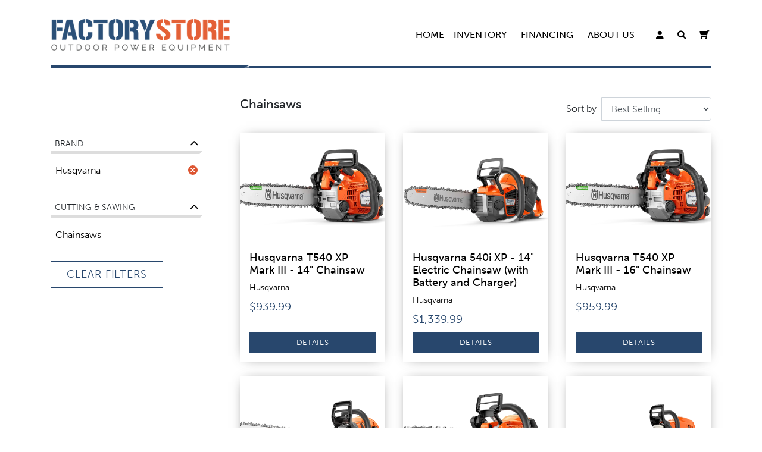

--- FILE ---
content_type: text/html; charset=utf-8
request_url: https://thefactorystore.ca/collections/chainsaws/brand_husqvarna
body_size: 21068
content:
<!DOCTYPE html>
<html lang="en">
  <head>
    <title>
      Chainsaws &ndash; Brand_Husqvarna
    </title>

    <meta name="description" content="The Factory Store in Trenton carries Husqvarna chainsaws.  Our chainsaws are all equipped with the unique X-TORQ® engine which makes them less fuel consuming and reduces the exhaust emission levels in accordance with the world’s most stringent emissions regulations.">
<meta property="description" content="The Factory Store in Trenton carries Husqvarna chainsaws.  Our chainsaws are all equipped with the unique X-TORQ® engine which makes them less fuel consuming and reduces the exhaust emission levels in accordance with the world’s most stringent emissions regulations.">
<meta property="og:site_name" content="The Factory Store">
<meta property="og:url" content="https://thefactorystore.ca/collections/chainsaws/brand_husqvarna">
<meta property="og:title" content="Chainsaws">
<meta property="og:type" content="product.group">
<meta property="og:description" content="The Factory Store in Trenton carries Husqvarna chainsaws.  Our chainsaws are all equipped with the unique X-TORQ® engine which makes them less fuel consuming and reduces the exhaust emission levels in accordance with the world’s most stringent emissions regulations."><meta property="og:image" content="http://thefactorystore.ca/cdn/shop/collections/chainsaw_1200x1200.jpg?v=1743096985">
<meta property="og:image:secure_url" content="https://thefactorystore.ca/cdn/shop/collections/chainsaw_1200x1200.jpg?v=1743096985">
<meta name="twitter:card" content="summary_large_image">
<meta name="twitter:title" content="Chainsaws">
<meta name="twitter:description" content="The Factory Store in Trenton carries Husqvarna chainsaws.  Our chainsaws are all equipped with the unique X-TORQ® engine which makes them less fuel consuming and reduces the exhaust emission levels in accordance with the world’s most stringent emissions regulations.">

    <meta charset="utf-8">
    <meta http-equiv="X-UA-Compatible" content="IE=edge,chrome=1">
    <link rel="canonical" href="https://thefactorystore.ca/collections/chainsaws/brand_husqvarna">
    <meta name="viewport" content="width=device-width,initial-scale=1,shrink-to-fit=no">
    <link rel="shortcut icon" type="image/x-icon" href="//thefactorystore.ca/cdn/shop/t/8/assets/favicon.png?v=102289659243410806861692630608">
    
    <!-- Google tag (gtag.js) -->
    <script async src="https://www.googletagmanager.com/gtag/js?id=G-WQ9KQS1NLN"></script>
    <script>
      window.dataLayer = window.dataLayer || [];
      function gtag(){dataLayer.push(arguments);}
      gtag('js', new Date());
    
      gtag('config', 'G-WQ9KQS1NLN');
    </script>
    
    <!-- Google Tag Manager -->
    <script>(function(w,d,s,l,i){w[l]=w[l]||[];w[l].push({'gtm.start':
    new Date().getTime(),event:'gtm.js'});var f=d.getElementsByTagName(s)[0],
    j=d.createElement(s),dl=l!='dataLayer'?'&l='+l:'';j.async=true;j.src=
    'https://www.googletagmanager.com/gtm.js?id='+i+dl;f.parentNode.insertBefore(j,f);
    })(window,document,'script','dataLayer','GTM-NLR77483');</script>
    <!-- End Google Tag Manager -->

        <!-- Google tag (gtag.js) -->
<script async src="https://www.googletagmanager.com/gtag/js?id=AW-11226789217"></script>
<script>
  window.dataLayer = window.dataLayer || [];
  function gtag(){dataLayer.push(arguments);}
  gtag('js', new Date());

  gtag('config', 'AW-11226789217');
</script>

    <!-- Google tag (gtag.js) event -->
<script>
  gtag('event', 'conversion_event_page_view', {
    // <event_parameters>
  });
</script>

    <!-- Event snippet for Homestead Power Show conversion page -->
<script>
  gtag('event', 'conversion', {'send_to': 'AW-11226789217/KjrQCPe9lKQaEOHqrOkp'});
</script>

    <!-- Google tag (gtag.js) -->
<script async src="https://www.googletagmanager.com/gtag/js?id=AW-11226789217"></script>
<script>
  window.dataLayer = window.dataLayer || [];
  function gtag(){dataLayer.push(arguments);}
  gtag('js', new Date());

  gtag('config', 'AW-11226789217');
</script>

    <script>
  gtag('config', 'AW-11226789217/6W6hCLn_pqQaEOHqrOkp', {
    'phone_conversion_number': '(613) 955-8659'
  });
</script>

    <!-- Google tag (gtag.js) -->
<script async src="https://www.googletagmanager.com/gtag/js?id=AW-11226789217"></script>
<script>
  window.dataLayer = window.dataLayer || [];
  function gtag(){dataLayer.push(arguments);}
  gtag('js', new Date());

  gtag('config', 'AW-11226789217');
</script>
<script>
  gtag('config', 'AW-11226789217/MScGCLDur78aEOHqrOkp', {
    'phone_conversion_number': '(613) 955-8659'
  });
</script>


  
    <!-- Event snippet for Calls from Mobile Site conversion page
In your html page, add the snippet and call gtag_report_conversion when someone clicks on the chosen link or button. -->
<script>
function gtag_report_conversion(url) {
  var callback = function () {
    if (typeof(url) != 'undefined') {
      window.location = url;
    }
  };
  gtag('event', 'conversion', {
      'send_to': 'AW-11226789217/9mSxCLPL2dUZEOHqrOkp',
      'event_callback': callback
  });
  return false;
}
</script>


    
    
    <script>window.performance && window.performance.mark && window.performance.mark('shopify.content_for_header.start');</script><meta name="facebook-domain-verification" content="728frgjxre8p8sy8gjhflhjn8k655i">
<meta name="google-site-verification" content="n2qqHPjWwadjoY9pCKCCzSUMi1m2AdainBDzRf-pg_M">
<meta id="shopify-digital-wallet" name="shopify-digital-wallet" content="/51590267032/digital_wallets/dialog">
<meta name="shopify-checkout-api-token" content="ceda04da86ce8d30e90176bd050330ce">
<link rel="alternate" type="application/atom+xml" title="Feed" href="/collections/chainsaws/brand_husqvarna.atom" />
<link rel="next" href="/collections/chainsaws/brand_husqvarna?page=2">
<link rel="alternate" type="application/json+oembed" href="https://thefactorystore.ca/collections/chainsaws/brand_husqvarna.oembed">
<script async="async" src="/checkouts/internal/preloads.js?locale=en-CA"></script>
<link rel="preconnect" href="https://shop.app" crossorigin="anonymous">
<script async="async" src="https://shop.app/checkouts/internal/preloads.js?locale=en-CA&shop_id=51590267032" crossorigin="anonymous"></script>
<script id="apple-pay-shop-capabilities" type="application/json">{"shopId":51590267032,"countryCode":"CA","currencyCode":"CAD","merchantCapabilities":["supports3DS"],"merchantId":"gid:\/\/shopify\/Shop\/51590267032","merchantName":"The Factory Store","requiredBillingContactFields":["postalAddress","email"],"requiredShippingContactFields":["postalAddress","email"],"shippingType":"shipping","supportedNetworks":["visa","masterCard","amex","discover","interac","jcb"],"total":{"type":"pending","label":"The Factory Store","amount":"1.00"},"shopifyPaymentsEnabled":true,"supportsSubscriptions":true}</script>
<script id="shopify-features" type="application/json">{"accessToken":"ceda04da86ce8d30e90176bd050330ce","betas":["rich-media-storefront-analytics"],"domain":"thefactorystore.ca","predictiveSearch":true,"shopId":51590267032,"locale":"en"}</script>
<script>var Shopify = Shopify || {};
Shopify.shop = "thefactorystore-ca.myshopify.com";
Shopify.locale = "en";
Shopify.currency = {"active":"CAD","rate":"1.0"};
Shopify.country = "CA";
Shopify.theme = {"name":"Homestead Theme","id":131434184856,"schema_name":"Themekit template theme","schema_version":"1.0.0","theme_store_id":null,"role":"main"};
Shopify.theme.handle = "null";
Shopify.theme.style = {"id":null,"handle":null};
Shopify.cdnHost = "thefactorystore.ca/cdn";
Shopify.routes = Shopify.routes || {};
Shopify.routes.root = "/";</script>
<script type="module">!function(o){(o.Shopify=o.Shopify||{}).modules=!0}(window);</script>
<script>!function(o){function n(){var o=[];function n(){o.push(Array.prototype.slice.apply(arguments))}return n.q=o,n}var t=o.Shopify=o.Shopify||{};t.loadFeatures=n(),t.autoloadFeatures=n()}(window);</script>
<script>
  window.ShopifyPay = window.ShopifyPay || {};
  window.ShopifyPay.apiHost = "shop.app\/pay";
  window.ShopifyPay.redirectState = null;
</script>
<script id="shop-js-analytics" type="application/json">{"pageType":"collection"}</script>
<script defer="defer" async type="module" src="//thefactorystore.ca/cdn/shopifycloud/shop-js/modules/v2/client.init-shop-cart-sync_BT-GjEfc.en.esm.js"></script>
<script defer="defer" async type="module" src="//thefactorystore.ca/cdn/shopifycloud/shop-js/modules/v2/chunk.common_D58fp_Oc.esm.js"></script>
<script defer="defer" async type="module" src="//thefactorystore.ca/cdn/shopifycloud/shop-js/modules/v2/chunk.modal_xMitdFEc.esm.js"></script>
<script type="module">
  await import("//thefactorystore.ca/cdn/shopifycloud/shop-js/modules/v2/client.init-shop-cart-sync_BT-GjEfc.en.esm.js");
await import("//thefactorystore.ca/cdn/shopifycloud/shop-js/modules/v2/chunk.common_D58fp_Oc.esm.js");
await import("//thefactorystore.ca/cdn/shopifycloud/shop-js/modules/v2/chunk.modal_xMitdFEc.esm.js");

  window.Shopify.SignInWithShop?.initShopCartSync?.({"fedCMEnabled":true,"windoidEnabled":true});

</script>
<script>
  window.Shopify = window.Shopify || {};
  if (!window.Shopify.featureAssets) window.Shopify.featureAssets = {};
  window.Shopify.featureAssets['shop-js'] = {"shop-cart-sync":["modules/v2/client.shop-cart-sync_DZOKe7Ll.en.esm.js","modules/v2/chunk.common_D58fp_Oc.esm.js","modules/v2/chunk.modal_xMitdFEc.esm.js"],"init-fed-cm":["modules/v2/client.init-fed-cm_B6oLuCjv.en.esm.js","modules/v2/chunk.common_D58fp_Oc.esm.js","modules/v2/chunk.modal_xMitdFEc.esm.js"],"shop-cash-offers":["modules/v2/client.shop-cash-offers_D2sdYoxE.en.esm.js","modules/v2/chunk.common_D58fp_Oc.esm.js","modules/v2/chunk.modal_xMitdFEc.esm.js"],"shop-login-button":["modules/v2/client.shop-login-button_QeVjl5Y3.en.esm.js","modules/v2/chunk.common_D58fp_Oc.esm.js","modules/v2/chunk.modal_xMitdFEc.esm.js"],"pay-button":["modules/v2/client.pay-button_DXTOsIq6.en.esm.js","modules/v2/chunk.common_D58fp_Oc.esm.js","modules/v2/chunk.modal_xMitdFEc.esm.js"],"shop-button":["modules/v2/client.shop-button_DQZHx9pm.en.esm.js","modules/v2/chunk.common_D58fp_Oc.esm.js","modules/v2/chunk.modal_xMitdFEc.esm.js"],"avatar":["modules/v2/client.avatar_BTnouDA3.en.esm.js"],"init-windoid":["modules/v2/client.init-windoid_CR1B-cfM.en.esm.js","modules/v2/chunk.common_D58fp_Oc.esm.js","modules/v2/chunk.modal_xMitdFEc.esm.js"],"init-shop-for-new-customer-accounts":["modules/v2/client.init-shop-for-new-customer-accounts_C_vY_xzh.en.esm.js","modules/v2/client.shop-login-button_QeVjl5Y3.en.esm.js","modules/v2/chunk.common_D58fp_Oc.esm.js","modules/v2/chunk.modal_xMitdFEc.esm.js"],"init-shop-email-lookup-coordinator":["modules/v2/client.init-shop-email-lookup-coordinator_BI7n9ZSv.en.esm.js","modules/v2/chunk.common_D58fp_Oc.esm.js","modules/v2/chunk.modal_xMitdFEc.esm.js"],"init-shop-cart-sync":["modules/v2/client.init-shop-cart-sync_BT-GjEfc.en.esm.js","modules/v2/chunk.common_D58fp_Oc.esm.js","modules/v2/chunk.modal_xMitdFEc.esm.js"],"shop-toast-manager":["modules/v2/client.shop-toast-manager_DiYdP3xc.en.esm.js","modules/v2/chunk.common_D58fp_Oc.esm.js","modules/v2/chunk.modal_xMitdFEc.esm.js"],"init-customer-accounts":["modules/v2/client.init-customer-accounts_D9ZNqS-Q.en.esm.js","modules/v2/client.shop-login-button_QeVjl5Y3.en.esm.js","modules/v2/chunk.common_D58fp_Oc.esm.js","modules/v2/chunk.modal_xMitdFEc.esm.js"],"init-customer-accounts-sign-up":["modules/v2/client.init-customer-accounts-sign-up_iGw4briv.en.esm.js","modules/v2/client.shop-login-button_QeVjl5Y3.en.esm.js","modules/v2/chunk.common_D58fp_Oc.esm.js","modules/v2/chunk.modal_xMitdFEc.esm.js"],"shop-follow-button":["modules/v2/client.shop-follow-button_CqMgW2wH.en.esm.js","modules/v2/chunk.common_D58fp_Oc.esm.js","modules/v2/chunk.modal_xMitdFEc.esm.js"],"checkout-modal":["modules/v2/client.checkout-modal_xHeaAweL.en.esm.js","modules/v2/chunk.common_D58fp_Oc.esm.js","modules/v2/chunk.modal_xMitdFEc.esm.js"],"shop-login":["modules/v2/client.shop-login_D91U-Q7h.en.esm.js","modules/v2/chunk.common_D58fp_Oc.esm.js","modules/v2/chunk.modal_xMitdFEc.esm.js"],"lead-capture":["modules/v2/client.lead-capture_BJmE1dJe.en.esm.js","modules/v2/chunk.common_D58fp_Oc.esm.js","modules/v2/chunk.modal_xMitdFEc.esm.js"],"payment-terms":["modules/v2/client.payment-terms_Ci9AEqFq.en.esm.js","modules/v2/chunk.common_D58fp_Oc.esm.js","modules/v2/chunk.modal_xMitdFEc.esm.js"]};
</script>
<script>(function() {
  var isLoaded = false;
  function asyncLoad() {
    if (isLoaded) return;
    isLoaded = true;
    var urls = ["\/\/cdn.shopify.com\/proxy\/d58e4cc0d1a64d5fd275e48cb656ae89bbf0781735aff0cb405ad07429e47ea8\/thefactorystore-ca.bookthatapp.com\/javascripts\/bta-installed.js?shop=thefactorystore-ca.myshopify.com\u0026sp-cache-control=cHVibGljLCBtYXgtYWdlPTkwMA","\/\/cdn.shopify.com\/proxy\/c43a88f90198ed45bba7a2072d174104d28ba4b4c61f9a97896a33708b1552bd\/thefactorystore-ca.bookthatapp.com\/sdk\/v1\/js\/bta-order-status-bootstrap.min.js?shop=thefactorystore-ca.myshopify.com\u0026sp-cache-control=cHVibGljLCBtYXgtYWdlPTkwMA","https:\/\/cdn.shopify.com\/s\/files\/1\/0515\/9026\/7032\/t\/12\/assets\/important772888985.js?shop=thefactorystore-ca.myshopify.com","https:\/\/cdn.shopify.com\/s\/files\/1\/0515\/9026\/7032\/t\/12\/assets\/liquid880592643.js?shop=thefactorystore-ca.myshopify.com"];
    for (var i = 0; i < urls.length; i++) {
      var s = document.createElement('script');
      s.type = 'text/javascript';
      s.async = true;
      s.src = urls[i];
      var x = document.getElementsByTagName('script')[0];
      x.parentNode.insertBefore(s, x);
    }
  };
  if(window.attachEvent) {
    window.attachEvent('onload', asyncLoad);
  } else {
    window.addEventListener('load', asyncLoad, false);
  }
})();</script>
<script id="__st">var __st={"a":51590267032,"offset":-18000,"reqid":"5c107467-bc4f-4299-910e-56bed9d9ce8b-1769092181","pageurl":"thefactorystore.ca\/collections\/chainsaws\/brand_husqvarna","u":"816e767da325","p":"collection","rtyp":"collection","rid":278483992728};</script>
<script>window.ShopifyPaypalV4VisibilityTracking = true;</script>
<script id="captcha-bootstrap">!function(){'use strict';const t='contact',e='account',n='new_comment',o=[[t,t],['blogs',n],['comments',n],[t,'customer']],c=[[e,'customer_login'],[e,'guest_login'],[e,'recover_customer_password'],[e,'create_customer']],r=t=>t.map((([t,e])=>`form[action*='/${t}']:not([data-nocaptcha='true']) input[name='form_type'][value='${e}']`)).join(','),a=t=>()=>t?[...document.querySelectorAll(t)].map((t=>t.form)):[];function s(){const t=[...o],e=r(t);return a(e)}const i='password',u='form_key',d=['recaptcha-v3-token','g-recaptcha-response','h-captcha-response',i],f=()=>{try{return window.sessionStorage}catch{return}},m='__shopify_v',_=t=>t.elements[u];function p(t,e,n=!1){try{const o=window.sessionStorage,c=JSON.parse(o.getItem(e)),{data:r}=function(t){const{data:e,action:n}=t;return t[m]||n?{data:e,action:n}:{data:t,action:n}}(c);for(const[e,n]of Object.entries(r))t.elements[e]&&(t.elements[e].value=n);n&&o.removeItem(e)}catch(o){console.error('form repopulation failed',{error:o})}}const l='form_type',E='cptcha';function T(t){t.dataset[E]=!0}const w=window,h=w.document,L='Shopify',v='ce_forms',y='captcha';let A=!1;((t,e)=>{const n=(g='f06e6c50-85a8-45c8-87d0-21a2b65856fe',I='https://cdn.shopify.com/shopifycloud/storefront-forms-hcaptcha/ce_storefront_forms_captcha_hcaptcha.v1.5.2.iife.js',D={infoText:'Protected by hCaptcha',privacyText:'Privacy',termsText:'Terms'},(t,e,n)=>{const o=w[L][v],c=o.bindForm;if(c)return c(t,g,e,D).then(n);var r;o.q.push([[t,g,e,D],n]),r=I,A||(h.body.append(Object.assign(h.createElement('script'),{id:'captcha-provider',async:!0,src:r})),A=!0)});var g,I,D;w[L]=w[L]||{},w[L][v]=w[L][v]||{},w[L][v].q=[],w[L][y]=w[L][y]||{},w[L][y].protect=function(t,e){n(t,void 0,e),T(t)},Object.freeze(w[L][y]),function(t,e,n,w,h,L){const[v,y,A,g]=function(t,e,n){const i=e?o:[],u=t?c:[],d=[...i,...u],f=r(d),m=r(i),_=r(d.filter((([t,e])=>n.includes(e))));return[a(f),a(m),a(_),s()]}(w,h,L),I=t=>{const e=t.target;return e instanceof HTMLFormElement?e:e&&e.form},D=t=>v().includes(t);t.addEventListener('submit',(t=>{const e=I(t);if(!e)return;const n=D(e)&&!e.dataset.hcaptchaBound&&!e.dataset.recaptchaBound,o=_(e),c=g().includes(e)&&(!o||!o.value);(n||c)&&t.preventDefault(),c&&!n&&(function(t){try{if(!f())return;!function(t){const e=f();if(!e)return;const n=_(t);if(!n)return;const o=n.value;o&&e.removeItem(o)}(t);const e=Array.from(Array(32),(()=>Math.random().toString(36)[2])).join('');!function(t,e){_(t)||t.append(Object.assign(document.createElement('input'),{type:'hidden',name:u})),t.elements[u].value=e}(t,e),function(t,e){const n=f();if(!n)return;const o=[...t.querySelectorAll(`input[type='${i}']`)].map((({name:t})=>t)),c=[...d,...o],r={};for(const[a,s]of new FormData(t).entries())c.includes(a)||(r[a]=s);n.setItem(e,JSON.stringify({[m]:1,action:t.action,data:r}))}(t,e)}catch(e){console.error('failed to persist form',e)}}(e),e.submit())}));const S=(t,e)=>{t&&!t.dataset[E]&&(n(t,e.some((e=>e===t))),T(t))};for(const o of['focusin','change'])t.addEventListener(o,(t=>{const e=I(t);D(e)&&S(e,y())}));const B=e.get('form_key'),M=e.get(l),P=B&&M;t.addEventListener('DOMContentLoaded',(()=>{const t=y();if(P)for(const e of t)e.elements[l].value===M&&p(e,B);[...new Set([...A(),...v().filter((t=>'true'===t.dataset.shopifyCaptcha))])].forEach((e=>S(e,t)))}))}(h,new URLSearchParams(w.location.search),n,t,e,['guest_login'])})(!0,!0)}();</script>
<script integrity="sha256-4kQ18oKyAcykRKYeNunJcIwy7WH5gtpwJnB7kiuLZ1E=" data-source-attribution="shopify.loadfeatures" defer="defer" src="//thefactorystore.ca/cdn/shopifycloud/storefront/assets/storefront/load_feature-a0a9edcb.js" crossorigin="anonymous"></script>
<script crossorigin="anonymous" defer="defer" src="//thefactorystore.ca/cdn/shopifycloud/storefront/assets/shopify_pay/storefront-65b4c6d7.js?v=20250812"></script>
<script data-source-attribution="shopify.dynamic_checkout.dynamic.init">var Shopify=Shopify||{};Shopify.PaymentButton=Shopify.PaymentButton||{isStorefrontPortableWallets:!0,init:function(){window.Shopify.PaymentButton.init=function(){};var t=document.createElement("script");t.src="https://thefactorystore.ca/cdn/shopifycloud/portable-wallets/latest/portable-wallets.en.js",t.type="module",document.head.appendChild(t)}};
</script>
<script data-source-attribution="shopify.dynamic_checkout.buyer_consent">
  function portableWalletsHideBuyerConsent(e){var t=document.getElementById("shopify-buyer-consent"),n=document.getElementById("shopify-subscription-policy-button");t&&n&&(t.classList.add("hidden"),t.setAttribute("aria-hidden","true"),n.removeEventListener("click",e))}function portableWalletsShowBuyerConsent(e){var t=document.getElementById("shopify-buyer-consent"),n=document.getElementById("shopify-subscription-policy-button");t&&n&&(t.classList.remove("hidden"),t.removeAttribute("aria-hidden"),n.addEventListener("click",e))}window.Shopify?.PaymentButton&&(window.Shopify.PaymentButton.hideBuyerConsent=portableWalletsHideBuyerConsent,window.Shopify.PaymentButton.showBuyerConsent=portableWalletsShowBuyerConsent);
</script>
<script data-source-attribution="shopify.dynamic_checkout.cart.bootstrap">document.addEventListener("DOMContentLoaded",(function(){function t(){return document.querySelector("shopify-accelerated-checkout-cart, shopify-accelerated-checkout")}if(t())Shopify.PaymentButton.init();else{new MutationObserver((function(e,n){t()&&(Shopify.PaymentButton.init(),n.disconnect())})).observe(document.body,{childList:!0,subtree:!0})}}));
</script>
<link id="shopify-accelerated-checkout-styles" rel="stylesheet" media="screen" href="https://thefactorystore.ca/cdn/shopifycloud/portable-wallets/latest/accelerated-checkout-backwards-compat.css" crossorigin="anonymous">
<style id="shopify-accelerated-checkout-cart">
        #shopify-buyer-consent {
  margin-top: 1em;
  display: inline-block;
  width: 100%;
}

#shopify-buyer-consent.hidden {
  display: none;
}

#shopify-subscription-policy-button {
  background: none;
  border: none;
  padding: 0;
  text-decoration: underline;
  font-size: inherit;
  cursor: pointer;
}

#shopify-subscription-policy-button::before {
  box-shadow: none;
}

      </style>

<script>window.performance && window.performance.mark && window.performance.mark('shopify.content_for_header.end');</script>

    <style>
      body {
        opacity: 0;
        transition: 1s ease opacity;
      }
    </style>
    
    
<script async type="text/javascript" src="https://static.klaviyo.com/onsite/js/klaviyo.js?company_id=Vxycne"></script>

    <meta name="google-site-verification" content="9e8ZmPLxTXbsFcdDVw20eamjqDrBenbbcxRngkqUgG4" />
    <meta name="google-site-verification" content="n2qqHPjWwadjoY9pCKCCzSUMi1m2AdainBDzRf-pg_M" />
    
  
<link rel="preload" as="font" href="https://cdn.shopify.com/s/files/1/0515/9026/7032/t/12/assets/revicons.woff?5510888" type="font/woff" crossorigin="anonymous" media="all"/>
<link rel="preload" as="font" href="https://cdn.shopify.com/s/files/1/0515/9026/7032/t/12/assets/fontawesome-webfont.woff2?v=4.7.0" type="font/woff2" crossorigin="anonymous" media="all"/>
<link rel="stylesheet" href="https://cdn.shopify.com/s/files/1/0515/9026/7032/t/12/assets/font-awesome.css?6.7.13" type="text/css" />
<link rel="stylesheet" href="https://cdn.shopify.com/s/files/1/0515/9026/7032/t/12/assets/pe-icon-7-stroke.css?6.7.13" type="text/css" />
<link rel="stylesheet" href="https://cdn.shopify.com/s/files/1/0515/9026/7032/t/12/assets/rs6.css?6.7.13" type="text/css" />

<script type="text/javascript">function setREVStartSize(e){
			//window.requestAnimationFrame(function() {
				window.RSIW = window.RSIW===undefined ? window.innerWidth : window.RSIW;
				window.RSIH = window.RSIH===undefined ? window.innerHeight : window.RSIH;
				try {
					var pw = document.getElementById(e.c).parentNode.offsetWidth,
						newh;
					pw = pw===0 || isNaN(pw) ? window.RSIW : pw;
					e.tabw = e.tabw===undefined ? 0 : parseInt(e.tabw);
					e.thumbw = e.thumbw===undefined ? 0 : parseInt(e.thumbw);
					e.tabh = e.tabh===undefined ? 0 : parseInt(e.tabh);
					e.thumbh = e.thumbh===undefined ? 0 : parseInt(e.thumbh);
					e.tabhide = e.tabhide===undefined ? 0 : parseInt(e.tabhide);
					e.thumbhide = e.thumbhide===undefined ? 0 : parseInt(e.thumbhide);
					e.mh = e.mh===undefined || e.mh=="" || e.mh==="auto" ? 0 : parseInt(e.mh,0);
					if(e.layout==="fullscreen" || e.l==="fullscreen")
						newh = Math.max(e.mh,window.RSIH);
					else{
						e.gw = Array.isArray(e.gw) ? e.gw : [e.gw];
						for (var i in e.rl) if (e.gw[i]===undefined || e.gw[i]===0) e.gw[i] = e.gw[i-1];
						e.gh = e.el===undefined || e.el==="" || (Array.isArray(e.el) && e.el.length==0)? e.gh : e.el;
						e.gh = Array.isArray(e.gh) ? e.gh : [e.gh];
						for (var i in e.rl) if (e.gh[i]===undefined || e.gh[i]===0) e.gh[i] = e.gh[i-1];

						var nl = new Array(e.rl.length),
							ix = 0,
							sl;
						e.tabw = e.tabhide>=pw ? 0 : e.tabw;
						e.thumbw = e.thumbhide>=pw ? 0 : e.thumbw;
						e.tabh = e.tabhide>=pw ? 0 : e.tabh;
						e.thumbh = e.thumbhide>=pw ? 0 : e.thumbh;
						for (var i in e.rl) nl[i] = e.rl[i]<window.RSIW ? 0 : e.rl[i];
						sl = nl[0];
						for (var i in nl) if (sl>nl[i] && nl[i]>0) { sl = nl[i]; ix=i;}
						var m = pw>(e.gw[ix]+e.tabw+e.thumbw) ? 1 : (pw-(e.tabw+e.thumbw)) / (e.gw[ix]);
						newh =  (e.gh[ix] * m) + (e.tabh + e.thumbh);
					}
					if(window.rs_init_css===undefined) window.rs_init_css = document.head.appendChild(document.createElement("style"));
					document.getElementById(e.c).height = newh+"px";
					window.rs_init_css.innerHTML += "#"+e.c+"_wrapper { height: "+newh+"px }";
				} catch(e){
					console.log("Failure at Presize of Slider:" + e)
				}
			//});
		  };</script>
<script type="text/javascript" src = 'https://cdn.shopify.com/s/files/1/0515/9026/7032/t/12/assets/revQuery.js?6.7.13' ></script><!-- BEGIN app block: shopify://apps/hulk-form-builder/blocks/app-embed/b6b8dd14-356b-4725-a4ed-77232212b3c3 --><!-- BEGIN app snippet: hulkapps-formbuilder-theme-ext --><script type="text/javascript">
  
  if (typeof window.formbuilder_customer != "object") {
        window.formbuilder_customer = {}
  }

  window.hulkFormBuilder = {
    form_data: {},
    shop_data: {"shop_WilOGkF36Xvx3l0fwdNrbA":{"shop_uuid":"WilOGkF36Xvx3l0fwdNrbA","shop_timezone":"America\/New_York","shop_id":98747,"shop_is_after_submit_enabled":true,"shop_shopify_plan":"Shopify","shop_shopify_domain":"thefactorystore-ca.myshopify.com","shop_created_at":"2024-01-15T10:42:14.286-06:00","is_skip_metafield":false,"shop_deleted":false,"shop_disabled":false}},
    settings_data: {"shop_settings":{"shop_customise_msgs":[],"default_customise_msgs":{"is_required":"is required","thank_you":"Thank you! The form was submitted successfully.","processing":"Processing...","valid_data":"Please provide valid data","valid_email":"Provide valid email format","valid_tags":"HTML Tags are not allowed","valid_phone":"Provide valid phone number","valid_captcha":"Please provide valid captcha response","valid_url":"Provide valid URL","only_number_alloud":"Provide valid number in","number_less":"must be less than","number_more":"must be more than","image_must_less":"Image must be less than 20MB","image_number":"Images allowed","image_extension":"Invalid extension! Please provide image file","error_image_upload":"Error in image upload. Please try again.","error_file_upload":"Error in file upload. Please try again.","your_response":"Your response","error_form_submit":"Error occur.Please try again after sometime.","email_submitted":"Form with this email is already submitted","invalid_email_by_zerobounce":"The email address you entered appears to be invalid. Please check it and try again.","download_file":"Download file","card_details_invalid":"Your card details are invalid","card_details":"Card details","please_enter_card_details":"Please enter card details","card_number":"Card number","exp_mm":"Exp MM","exp_yy":"Exp YY","crd_cvc":"CVV","payment_value":"Payment amount","please_enter_payment_amount":"Please enter payment amount","address1":"Address line 1","address2":"Address line 2","city":"City","province":"Province","zipcode":"Zip code","country":"Country","blocked_domain":"This form does not accept addresses from","file_must_less":"File must be less than 20MB","file_extension":"Invalid extension! Please provide file","only_file_number_alloud":"files allowed","previous":"Previous","next":"Next","must_have_a_input":"Please enter at least one field.","please_enter_required_data":"Please enter required data","atleast_one_special_char":"Include at least one special character","atleast_one_lowercase_char":"Include at least one lowercase character","atleast_one_uppercase_char":"Include at least one uppercase character","atleast_one_number":"Include at least one number","must_have_8_chars":"Must have 8 characters long","be_between_8_and_12_chars":"Be between 8 and 12 characters long","please_select":"Please Select","phone_submitted":"Form with this phone number is already submitted","user_res_parse_error":"Error while submitting the form","valid_same_values":"values must be same","product_choice_clear_selection":"Clear Selection","picture_choice_clear_selection":"Clear Selection","remove_all_for_file_image_upload":"Remove All","invalid_file_type_for_image_upload":"You can't upload files of this type.","invalid_file_type_for_signature_upload":"You can't upload files of this type.","max_files_exceeded_for_file_upload":"You can not upload any more files.","max_files_exceeded_for_image_upload":"You can not upload any more files.","file_already_exist":"File already uploaded","max_limit_exceed":"You have added the maximum number of text fields.","cancel_upload_for_file_upload":"Cancel upload","cancel_upload_for_image_upload":"Cancel upload","cancel_upload_for_signature_upload":"Cancel upload"},"shop_blocked_domains":[]}},
    features_data: {"shop_plan_features":{"shop_plan_features":["unlimited-forms","full-design-customization","export-form-submissions","multiple-recipients-for-form-submissions","multiple-admin-notifications","enable-captcha","unlimited-file-uploads","save-submitted-form-data","set-auto-response-message","conditional-logic","form-banner","save-as-draft-facility","include-user-response-in-admin-email","disable-form-submission","file-upload"]}},
    shop: null,
    shop_id: null,
    plan_features: null,
    validateDoubleQuotes: false,
    assets: {
      extraFunctions: "https://cdn.shopify.com/extensions/019bb5ee-ec40-7527-955d-c1b8751eb060/form-builder-by-hulkapps-50/assets/extra-functions.js",
      extraStyles: "https://cdn.shopify.com/extensions/019bb5ee-ec40-7527-955d-c1b8751eb060/form-builder-by-hulkapps-50/assets/extra-styles.css",
      bootstrapStyles: "https://cdn.shopify.com/extensions/019bb5ee-ec40-7527-955d-c1b8751eb060/form-builder-by-hulkapps-50/assets/theme-app-extension-bootstrap.css"
    },
    translations: {
      htmlTagNotAllowed: "HTML Tags are not allowed",
      sqlQueryNotAllowed: "SQL Queries are not allowed",
      doubleQuoteNotAllowed: "Double quotes are not allowed",
      vorwerkHttpWwwNotAllowed: "The words \u0026#39;http\u0026#39; and \u0026#39;www\u0026#39; are not allowed. Please remove them and try again.",
      maxTextFieldsReached: "You have added the maximum number of text fields.",
      avoidNegativeWords: "Avoid negative words: Don\u0026#39;t use negative words in your contact message.",
      customDesignOnly: "This form is for custom designs requests. For general inquiries please contact our team at info@stagheaddesigns.com",
      zerobounceApiErrorMsg: "We couldn\u0026#39;t verify your email due to a technical issue. Please try again later.",
    }

  }

  

  window.FbThemeAppExtSettingsHash = {}
  
</script><!-- END app snippet --><!-- END app block --><!-- BEGIN app block: shopify://apps/slider-revolution/blocks/app-embed/d2c2325b-ecb9-42b8-a0b0-ca2ffb6e3203 -->

<script type="text/javascript">
  window.rev_app_ext_url = "https://cdn.shopify.com/extensions/019afd9e-3fcb-7a7f-8e1d-d8f60b2215c0/revolution-87/assets/";
</script>












  <style>
    @font-face {
      font-family: 'revicons';
      src: url("//thefactorystore.ca/cdn/shop/files/revicons.eot?v=4109916476403883456");
      src: url("//thefactorystore.ca/cdn/shop/files/revicons.eot?v=4109916476403883456?#iefix") format('embedded-opentype')
      , url("//thefactorystore.ca/cdn/shop/files/revicons.woff?v=7507576898513114467") format('woff')
      , url("//thefactorystore.ca/cdn/shop/files/revicons.ttf?v=12260964391516048627") format('truetype');
      font-weight: normal;
      font-style: normal;
      font-display: swap;
    }

    
      @font-face {
        font-family: 'FontAwesome';
        src: url("//thefactorystore.ca/cdn/shop/files/fontawesome-webfont.eot?v=8875233917957101606");
        src: url("//thefactorystore.ca/cdn/shop/files/fontawesome-webfont.eot?v=8875233917957101606?#iefix&v=4.7.0") format('embedded-opentype')
        , url("//thefactorystore.ca/cdn/shop/files/fontawesome-webfont.woff2?v=3220704584577503426") format('woff2')
        , url("//thefactorystore.ca/cdn/shop/files/fontawesome-webfont.woff?v=15893192941837955428") format('woff')
        , url("//thefactorystore.ca/cdn/shop/files/fontawesome-webfont.ttf?v=5792698387503786636") format('truetype');
        font-weight: normal;
        font-style: normal;
        font-display: swap;
      }
    

    
      @font-face {
        font-family: 'Pe-icon-7-stroke';
        src: url("//thefactorystore.ca/cdn/shop/files/Pe-icon-7-stroke.eot?v=7904029696526050060");
        src: url("//thefactorystore.ca/cdn/shop/files/Pe-icon-7-stroke.eot?v=7904029696526050060") format('embedded-opentype')
        , url("//thefactorystore.ca/cdn/shop/files/Pe-icon-7-stroke.woff?v=13071195841160319438") format('woff')
        , url("//thefactorystore.ca/cdn/shop/files/Pe-icon-7-stroke.ttf?v=18264464668537489075") format('truetype');
        font-weight: normal;
        font-style: normal;
      }
    

  </style>

  
    <link
      rel='stylesheet'
      type="text/css"
      href="https://cdn.shopify.com/extensions/019afd9e-3fcb-7a7f-8e1d-d8f60b2215c0/revolution-87/assets/font-awesome.css"
      media='all' />
  

  
    <link
      rel='stylesheet'
      type="text/css"
      href="https://cdn.shopify.com/extensions/019afd9e-3fcb-7a7f-8e1d-d8f60b2215c0/revolution-87/assets/pe-icon-7-stroke.css"
      media='all' />
  

  <link
    rel='stylesheet'
    type="text/css"
    href="https://cdn.shopify.com/extensions/019afd9e-3fcb-7a7f-8e1d-d8f60b2215c0/revolution-87/assets/rs-bundle.css"
    media='all' />

  

  
    <script src="https://cdn.shopify.com/extensions/019afd9e-3fcb-7a7f-8e1d-d8f60b2215c0/revolution-87/assets/rev-query.js"></script>
  

  <script src="https://cdn.shopify.com/extensions/019afd9e-3fcb-7a7f-8e1d-d8f60b2215c0/revolution-87/assets/rbtools.min.js" defer></script>
  <script src="https://cdn.shopify.com/extensions/019afd9e-3fcb-7a7f-8e1d-d8f60b2215c0/revolution-87/assets/rs6.js" defer></script>

  <script type="text/javascript">
    function setREVStartSize(e){
            window.RSIW = window.RSIW===undefined ? window.innerWidth : window.RSIW;
            window.RSIH = window.RSIH===undefined ? window.innerHeight : window.RSIH;
            try {
                var pw = document.getElementById(e.c).parentNode.offsetWidth,
                    newh;
                pw = pw===0 || isNaN(pw) ? window.RSIW : pw;
                e.tabw = e.tabw===undefined ? 0 : parseInt(e.tabw);
                e.thumbw = e.thumbw===undefined ? 0 : parseInt(e.thumbw);
                e.tabh = e.tabh===undefined ? 0 : parseInt(e.tabh);
                e.thumbh = e.thumbh===undefined ? 0 : parseInt(e.thumbh);
                e.tabhide = e.tabhide===undefined ? 0 : parseInt(e.tabhide);
                e.thumbhide = e.thumbhide===undefined ? 0 : parseInt(e.thumbhide);
                e.mh = e.mh===undefined || e.mh=="" || e.mh==="auto" ? 0 : parseInt(e.mh,0);
                if(e.layout==="fullscreen" || e.l==="fullscreen")
                    newh = Math.max(e.mh,window.RSIH);
                else{
                    e.gw = Array.isArray(e.gw) ? e.gw : [e.gw];
                    for (var i in e.rl) if (e.gw[i]===undefined || e.gw[i]===0) e.gw[i] = e.gw[i-1];
                    e.gh = e.el===undefined || e.el==="" || (Array.isArray(e.el) && e.el.length==0)? e.gh : e.el;
                    e.gh = Array.isArray(e.gh) ? e.gh : [e.gh];
                    for (var i in e.rl) if (e.gh[i]===undefined || e.gh[i]===0) e.gh[i] = e.gh[i-1];

                    var nl = new Array(e.rl.length),
                        ix = 0,
                        sl;
                    e.tabw = e.tabhide>=pw ? 0 : e.tabw;
                    e.thumbw = e.thumbhide>=pw ? 0 : e.thumbw;
                    e.tabh = e.tabhide>=pw ? 0 : e.tabh;
                    e.thumbh = e.thumbhide>=pw ? 0 : e.thumbh;
                    for (var i in e.rl) nl[i] = e.rl[i]<window.RSIW ? 0 : e.rl[i];
                    sl = nl[0];
                    for (var i in nl) if (sl>nl[i] && nl[i]>0) { sl = nl[i]; ix=i;}
                    var m = pw>(e.gw[ix]+e.tabw+e.thumbw) ? 1 : (pw-(e.tabw+e.thumbw)) / (e.gw[ix]);
                    newh =  (e.gh[ix] * m) + (e.tabh + e.thumbh);
                }
                if(window.rs_init_css===undefined) window.rs_init_css = document.head.appendChild(document.createElement("style"));
                document.getElementById(e.c).height = newh+"px";
                window.rs_init_css.innerHTML += "#"+e.c+"_wrapper { height: "+newh+"px }";
            } catch(e){
                console.log("Failure at Presize of Slider:" + e)
            }
        }
  </script>
  <script>
      document.addEventListener("DOMContentLoaded", function () {
    const slides = document.querySelectorAll('rs-slide');
    const now = new Date();
    slides.forEach(slide => {
        const publishAttr = slide.getAttribute('data-publish');
        if (!publishAttr) return;

        const [startStr, endStr] = publishAttr.split(',');
        if (!startStr || !endStr) return;

        // Manually parse 'YYYY-MM-DD HH:MM'
        const parseDateTime = (str) => {
            const [datePart, timePart] = str.trim().split(' ');
            const [year, month, day] = datePart.split('-');
            const [hour, minute] = timePart.split(':');
            return new Date(
                parseInt(year),
                parseInt(month) - 1, // JS months are 0-based
                parseInt(day),
                parseInt(hour),
                parseInt(minute)
            );
        };

        const startDate = parseDateTime(startStr);
        const endDate = parseDateTime(endStr);

        const isActive = now >= startDate && now <= endDate;

        if (!isActive) {
            slide.remove();
        }
    });
      });

  </script>



<!-- END app block --><script src="https://cdn.shopify.com/extensions/019bb5ee-ec40-7527-955d-c1b8751eb060/form-builder-by-hulkapps-50/assets/form-builder-script.js" type="text/javascript" defer="defer"></script>
<link href="https://monorail-edge.shopifysvc.com" rel="dns-prefetch">
<script>(function(){if ("sendBeacon" in navigator && "performance" in window) {try {var session_token_from_headers = performance.getEntriesByType('navigation')[0].serverTiming.find(x => x.name == '_s').description;} catch {var session_token_from_headers = undefined;}var session_cookie_matches = document.cookie.match(/_shopify_s=([^;]*)/);var session_token_from_cookie = session_cookie_matches && session_cookie_matches.length === 2 ? session_cookie_matches[1] : "";var session_token = session_token_from_headers || session_token_from_cookie || "";function handle_abandonment_event(e) {var entries = performance.getEntries().filter(function(entry) {return /monorail-edge.shopifysvc.com/.test(entry.name);});if (!window.abandonment_tracked && entries.length === 0) {window.abandonment_tracked = true;var currentMs = Date.now();var navigation_start = performance.timing.navigationStart;var payload = {shop_id: 51590267032,url: window.location.href,navigation_start,duration: currentMs - navigation_start,session_token,page_type: "collection"};window.navigator.sendBeacon("https://monorail-edge.shopifysvc.com/v1/produce", JSON.stringify({schema_id: "online_store_buyer_site_abandonment/1.1",payload: payload,metadata: {event_created_at_ms: currentMs,event_sent_at_ms: currentMs}}));}}window.addEventListener('pagehide', handle_abandonment_event);}}());</script>
<script id="web-pixels-manager-setup">(function e(e,d,r,n,o){if(void 0===o&&(o={}),!Boolean(null===(a=null===(i=window.Shopify)||void 0===i?void 0:i.analytics)||void 0===a?void 0:a.replayQueue)){var i,a;window.Shopify=window.Shopify||{};var t=window.Shopify;t.analytics=t.analytics||{};var s=t.analytics;s.replayQueue=[],s.publish=function(e,d,r){return s.replayQueue.push([e,d,r]),!0};try{self.performance.mark("wpm:start")}catch(e){}var l=function(){var e={modern:/Edge?\/(1{2}[4-9]|1[2-9]\d|[2-9]\d{2}|\d{4,})\.\d+(\.\d+|)|Firefox\/(1{2}[4-9]|1[2-9]\d|[2-9]\d{2}|\d{4,})\.\d+(\.\d+|)|Chrom(ium|e)\/(9{2}|\d{3,})\.\d+(\.\d+|)|(Maci|X1{2}).+ Version\/(15\.\d+|(1[6-9]|[2-9]\d|\d{3,})\.\d+)([,.]\d+|)( \(\w+\)|)( Mobile\/\w+|) Safari\/|Chrome.+OPR\/(9{2}|\d{3,})\.\d+\.\d+|(CPU[ +]OS|iPhone[ +]OS|CPU[ +]iPhone|CPU IPhone OS|CPU iPad OS)[ +]+(15[._]\d+|(1[6-9]|[2-9]\d|\d{3,})[._]\d+)([._]\d+|)|Android:?[ /-](13[3-9]|1[4-9]\d|[2-9]\d{2}|\d{4,})(\.\d+|)(\.\d+|)|Android.+Firefox\/(13[5-9]|1[4-9]\d|[2-9]\d{2}|\d{4,})\.\d+(\.\d+|)|Android.+Chrom(ium|e)\/(13[3-9]|1[4-9]\d|[2-9]\d{2}|\d{4,})\.\d+(\.\d+|)|SamsungBrowser\/([2-9]\d|\d{3,})\.\d+/,legacy:/Edge?\/(1[6-9]|[2-9]\d|\d{3,})\.\d+(\.\d+|)|Firefox\/(5[4-9]|[6-9]\d|\d{3,})\.\d+(\.\d+|)|Chrom(ium|e)\/(5[1-9]|[6-9]\d|\d{3,})\.\d+(\.\d+|)([\d.]+$|.*Safari\/(?![\d.]+ Edge\/[\d.]+$))|(Maci|X1{2}).+ Version\/(10\.\d+|(1[1-9]|[2-9]\d|\d{3,})\.\d+)([,.]\d+|)( \(\w+\)|)( Mobile\/\w+|) Safari\/|Chrome.+OPR\/(3[89]|[4-9]\d|\d{3,})\.\d+\.\d+|(CPU[ +]OS|iPhone[ +]OS|CPU[ +]iPhone|CPU IPhone OS|CPU iPad OS)[ +]+(10[._]\d+|(1[1-9]|[2-9]\d|\d{3,})[._]\d+)([._]\d+|)|Android:?[ /-](13[3-9]|1[4-9]\d|[2-9]\d{2}|\d{4,})(\.\d+|)(\.\d+|)|Mobile Safari.+OPR\/([89]\d|\d{3,})\.\d+\.\d+|Android.+Firefox\/(13[5-9]|1[4-9]\d|[2-9]\d{2}|\d{4,})\.\d+(\.\d+|)|Android.+Chrom(ium|e)\/(13[3-9]|1[4-9]\d|[2-9]\d{2}|\d{4,})\.\d+(\.\d+|)|Android.+(UC? ?Browser|UCWEB|U3)[ /]?(15\.([5-9]|\d{2,})|(1[6-9]|[2-9]\d|\d{3,})\.\d+)\.\d+|SamsungBrowser\/(5\.\d+|([6-9]|\d{2,})\.\d+)|Android.+MQ{2}Browser\/(14(\.(9|\d{2,})|)|(1[5-9]|[2-9]\d|\d{3,})(\.\d+|))(\.\d+|)|K[Aa][Ii]OS\/(3\.\d+|([4-9]|\d{2,})\.\d+)(\.\d+|)/},d=e.modern,r=e.legacy,n=navigator.userAgent;return n.match(d)?"modern":n.match(r)?"legacy":"unknown"}(),u="modern"===l?"modern":"legacy",c=(null!=n?n:{modern:"",legacy:""})[u],f=function(e){return[e.baseUrl,"/wpm","/b",e.hashVersion,"modern"===e.buildTarget?"m":"l",".js"].join("")}({baseUrl:d,hashVersion:r,buildTarget:u}),m=function(e){var d=e.version,r=e.bundleTarget,n=e.surface,o=e.pageUrl,i=e.monorailEndpoint;return{emit:function(e){var a=e.status,t=e.errorMsg,s=(new Date).getTime(),l=JSON.stringify({metadata:{event_sent_at_ms:s},events:[{schema_id:"web_pixels_manager_load/3.1",payload:{version:d,bundle_target:r,page_url:o,status:a,surface:n,error_msg:t},metadata:{event_created_at_ms:s}}]});if(!i)return console&&console.warn&&console.warn("[Web Pixels Manager] No Monorail endpoint provided, skipping logging."),!1;try{return self.navigator.sendBeacon.bind(self.navigator)(i,l)}catch(e){}var u=new XMLHttpRequest;try{return u.open("POST",i,!0),u.setRequestHeader("Content-Type","text/plain"),u.send(l),!0}catch(e){return console&&console.warn&&console.warn("[Web Pixels Manager] Got an unhandled error while logging to Monorail."),!1}}}}({version:r,bundleTarget:l,surface:e.surface,pageUrl:self.location.href,monorailEndpoint:e.monorailEndpoint});try{o.browserTarget=l,function(e){var d=e.src,r=e.async,n=void 0===r||r,o=e.onload,i=e.onerror,a=e.sri,t=e.scriptDataAttributes,s=void 0===t?{}:t,l=document.createElement("script"),u=document.querySelector("head"),c=document.querySelector("body");if(l.async=n,l.src=d,a&&(l.integrity=a,l.crossOrigin="anonymous"),s)for(var f in s)if(Object.prototype.hasOwnProperty.call(s,f))try{l.dataset[f]=s[f]}catch(e){}if(o&&l.addEventListener("load",o),i&&l.addEventListener("error",i),u)u.appendChild(l);else{if(!c)throw new Error("Did not find a head or body element to append the script");c.appendChild(l)}}({src:f,async:!0,onload:function(){if(!function(){var e,d;return Boolean(null===(d=null===(e=window.Shopify)||void 0===e?void 0:e.analytics)||void 0===d?void 0:d.initialized)}()){var d=window.webPixelsManager.init(e)||void 0;if(d){var r=window.Shopify.analytics;r.replayQueue.forEach((function(e){var r=e[0],n=e[1],o=e[2];d.publishCustomEvent(r,n,o)})),r.replayQueue=[],r.publish=d.publishCustomEvent,r.visitor=d.visitor,r.initialized=!0}}},onerror:function(){return m.emit({status:"failed",errorMsg:"".concat(f," has failed to load")})},sri:function(e){var d=/^sha384-[A-Za-z0-9+/=]+$/;return"string"==typeof e&&d.test(e)}(c)?c:"",scriptDataAttributes:o}),m.emit({status:"loading"})}catch(e){m.emit({status:"failed",errorMsg:(null==e?void 0:e.message)||"Unknown error"})}}})({shopId: 51590267032,storefrontBaseUrl: "https://thefactorystore.ca",extensionsBaseUrl: "https://extensions.shopifycdn.com/cdn/shopifycloud/web-pixels-manager",monorailEndpoint: "https://monorail-edge.shopifysvc.com/unstable/produce_batch",surface: "storefront-renderer",enabledBetaFlags: ["2dca8a86"],webPixelsConfigList: [{"id":"729841816","configuration":"{\"config\":\"{\\\"google_tag_ids\\\":[\\\"G-3PXQJHXWH8\\\",\\\"AW-11226789217\\\",\\\"GT-5RF25ZGP\\\"],\\\"target_country\\\":\\\"CA\\\",\\\"gtag_events\\\":[{\\\"type\\\":\\\"begin_checkout\\\",\\\"action_label\\\":[\\\"G-3PXQJHXWH8\\\",\\\"AW-11226789217\\\/0ZNnCNrTucQaEOHqrOkp\\\"]},{\\\"type\\\":\\\"search\\\",\\\"action_label\\\":[\\\"G-3PXQJHXWH8\\\",\\\"AW-11226789217\\\/GVzpCLHducQaEOHqrOkp\\\"]},{\\\"type\\\":\\\"view_item\\\",\\\"action_label\\\":[\\\"G-3PXQJHXWH8\\\",\\\"AW-11226789217\\\/h_QlCK7ducQaEOHqrOkp\\\",\\\"MC-D2MSQJM41X\\\"]},{\\\"type\\\":\\\"purchase\\\",\\\"action_label\\\":[\\\"G-3PXQJHXWH8\\\",\\\"AW-11226789217\\\/fZBTCNfTucQaEOHqrOkp\\\",\\\"MC-D2MSQJM41X\\\"]},{\\\"type\\\":\\\"page_view\\\",\\\"action_label\\\":[\\\"G-3PXQJHXWH8\\\",\\\"AW-11226789217\\\/ZArRCODTucQaEOHqrOkp\\\",\\\"MC-D2MSQJM41X\\\"]},{\\\"type\\\":\\\"add_payment_info\\\",\\\"action_label\\\":[\\\"G-3PXQJHXWH8\\\",\\\"AW-11226789217\\\/gyrZCLTducQaEOHqrOkp\\\"]},{\\\"type\\\":\\\"add_to_cart\\\",\\\"action_label\\\":[\\\"G-3PXQJHXWH8\\\",\\\"AW-11226789217\\\/64b_CN3TucQaEOHqrOkp\\\"]}],\\\"enable_monitoring_mode\\\":false}\"}","eventPayloadVersion":"v1","runtimeContext":"OPEN","scriptVersion":"b2a88bafab3e21179ed38636efcd8a93","type":"APP","apiClientId":1780363,"privacyPurposes":[],"dataSharingAdjustments":{"protectedCustomerApprovalScopes":["read_customer_address","read_customer_email","read_customer_name","read_customer_personal_data","read_customer_phone"]}},{"id":"168198296","configuration":"{\"pixel_id\":\"1062014461657758\",\"pixel_type\":\"facebook_pixel\",\"metaapp_system_user_token\":\"-\"}","eventPayloadVersion":"v1","runtimeContext":"OPEN","scriptVersion":"ca16bc87fe92b6042fbaa3acc2fbdaa6","type":"APP","apiClientId":2329312,"privacyPurposes":["ANALYTICS","MARKETING","SALE_OF_DATA"],"dataSharingAdjustments":{"protectedCustomerApprovalScopes":["read_customer_address","read_customer_email","read_customer_name","read_customer_personal_data","read_customer_phone"]}},{"id":"shopify-app-pixel","configuration":"{}","eventPayloadVersion":"v1","runtimeContext":"STRICT","scriptVersion":"0450","apiClientId":"shopify-pixel","type":"APP","privacyPurposes":["ANALYTICS","MARKETING"]},{"id":"shopify-custom-pixel","eventPayloadVersion":"v1","runtimeContext":"LAX","scriptVersion":"0450","apiClientId":"shopify-pixel","type":"CUSTOM","privacyPurposes":["ANALYTICS","MARKETING"]}],isMerchantRequest: false,initData: {"shop":{"name":"The Factory Store","paymentSettings":{"currencyCode":"CAD"},"myshopifyDomain":"thefactorystore-ca.myshopify.com","countryCode":"CA","storefrontUrl":"https:\/\/thefactorystore.ca"},"customer":null,"cart":null,"checkout":null,"productVariants":[],"purchasingCompany":null},},"https://thefactorystore.ca/cdn","fcfee988w5aeb613cpc8e4bc33m6693e112",{"modern":"","legacy":""},{"shopId":"51590267032","storefrontBaseUrl":"https:\/\/thefactorystore.ca","extensionBaseUrl":"https:\/\/extensions.shopifycdn.com\/cdn\/shopifycloud\/web-pixels-manager","surface":"storefront-renderer","enabledBetaFlags":"[\"2dca8a86\"]","isMerchantRequest":"false","hashVersion":"fcfee988w5aeb613cpc8e4bc33m6693e112","publish":"custom","events":"[[\"page_viewed\",{}],[\"collection_viewed\",{\"collection\":{\"id\":\"278483992728\",\"title\":\"Chainsaws\",\"productVariants\":[{\"price\":{\"amount\":939.99,\"currencyCode\":\"CAD\"},\"product\":{\"title\":\"Husqvarna T540 XP Mark III - 14\\\" Chainsaw\",\"vendor\":\"Husqvarna\",\"id\":\"8679798046872\",\"untranslatedTitle\":\"Husqvarna T540 XP Mark III - 14\\\" Chainsaw\",\"url\":\"\/products\/t540xp-miii-14-43ga-325-record-sn-on-sale\",\"type\":\"Chainsaws\"},\"id\":\"46397918380184\",\"image\":{\"src\":\"\/\/thefactorystore.ca\/cdn\/shop\/files\/zd-376839.webp?v=1743182634\"},\"sku\":\"970510014\",\"title\":\"Default Title\",\"untranslatedTitle\":\"Default Title\"},{\"price\":{\"amount\":1339.99,\"currencyCode\":\"CAD\"},\"product\":{\"title\":\"Husqvarna 540i XP - 14\\\" Electric Chainsaw (with Battery and Charger)\",\"vendor\":\"Husqvarna\",\"id\":\"8679797981336\",\"untranslatedTitle\":\"Husqvarna 540i XP - 14\\\" Electric Chainsaw (with Battery and Charger)\",\"url\":\"\/products\/967864002-540i-xp-14-rear-handle-saw-43ga-325-kit-tool-bag-bli300-battery-qc500-battery-charger-record-sn-on-sale\",\"type\":\"Chainsaws\"},\"id\":\"46397918281880\",\"image\":{\"src\":\"\/\/thefactorystore.ca\/cdn\/shop\/files\/h110-0585.webp?v=1743183181\"},\"sku\":\"967864002\",\"title\":\"Default Title\",\"untranslatedTitle\":\"Default Title\"},{\"price\":{\"amount\":959.99,\"currencyCode\":\"CAD\"},\"product\":{\"title\":\"Husqvarna T540 XP Mark III - 16\\\" Chainsaw\",\"vendor\":\"Husqvarna\",\"id\":\"8679797784728\",\"untranslatedTitle\":\"Husqvarna T540 XP Mark III - 16\\\" Chainsaw\",\"url\":\"\/products\/t540-xp-miii-16-43ga-325-record-sn-on-sale\",\"type\":\"Chainsaws\"},\"id\":\"46397918052504\",\"image\":{\"src\":\"\/\/thefactorystore.ca\/cdn\/shop\/files\/zd-376839_53a50424-f5aa-4bde-b9f0-b415f96d9973.webp?v=1743184499\"},\"sku\":\"970510016\",\"title\":\"Default Title\",\"untranslatedTitle\":\"Default Title\"},{\"price\":{\"amount\":1169.99,\"currencyCode\":\"CAD\"},\"product\":{\"title\":\"Husqvarna 562 XP Mark II - 18\\\" Chainsaw\",\"vendor\":\"Husqvarna\",\"id\":\"8679797653656\",\"untranslatedTitle\":\"Husqvarna 562 XP Mark II - 18\\\" Chainsaw\",\"url\":\"\/products\/562-xp-mii-18in-58ga-3-8-record-sn-on-sale\",\"type\":\"Chainsaws\"},\"id\":\"46397917855896\",\"image\":{\"src\":\"\/\/thefactorystore.ca\/cdn\/shop\/files\/cw-214781.webp?v=1743185294\"},\"sku\":\"970696768\",\"title\":\"Default Title\",\"untranslatedTitle\":\"Default Title\"},{\"price\":{\"amount\":874.99,\"currencyCode\":\"CAD\"},\"product\":{\"title\":\"Husqvarna 540 XP Mark III - 16\\\" Chainsaw\",\"vendor\":\"Husqvarna\",\"id\":\"8679797719192\",\"untranslatedTitle\":\"Husqvarna 540 XP Mark III - 16\\\" Chainsaw\",\"url\":\"\/products\/540-xp-miii-16-43ga\",\"type\":\"Chainsaws\"},\"id\":\"46397917921432\",\"image\":{\"src\":\"\/\/thefactorystore.ca\/cdn\/shop\/files\/lx-963088.webp?v=1743185046\"},\"sku\":\"970510116\",\"title\":\"Default Title\",\"untranslatedTitle\":\"Default Title\"},{\"price\":{\"amount\":1809.99,\"currencyCode\":\"CAD\"},\"product\":{\"title\":\"Husqvarna 592 XP - 24\\\" Chainsaw\",\"vendor\":\"Husqvarna\",\"id\":\"8679740211352\",\"untranslatedTitle\":\"Husqvarna 592 XP - 24\\\" Chainsaw\",\"url\":\"\/products\/970493144-592xp-24-58ga-3-8-record-sn-on-sale\",\"type\":\"Chainsaws\"},\"id\":\"46397745528984\",\"image\":{\"src\":\"\/\/thefactorystore.ca\/cdn\/shop\/files\/qh-354330_1f11fa2b-5676-4cc1-be70-077ad96040a3.webp?v=1743177852\"},\"sku\":\"970493144\",\"title\":\"Default Title\",\"untranslatedTitle\":\"Default Title\"},{\"price\":{\"amount\":1169.99,\"currencyCode\":\"CAD\"},\"product\":{\"title\":\"Husqvarna 562 XP - 18\\\" Chainsaw\",\"vendor\":\"Husqvarna\",\"id\":\"8679740145816\",\"untranslatedTitle\":\"Husqvarna 562 XP - 18\\\" Chainsaw\",\"url\":\"\/products\/562xp-18\",\"type\":\"Chainsaws\"},\"id\":\"46397745463448\",\"image\":{\"src\":\"\/\/thefactorystore.ca\/cdn\/shop\/files\/nm-230753_5dd22b2b-ae79-45bb-ba61-1881a909185f.webp?v=1743177890\"},\"sku\":\"970696768\",\"title\":\"Default Title\",\"untranslatedTitle\":\"Default Title\"},{\"price\":{\"amount\":1999.99,\"currencyCode\":\"CAD\"},\"product\":{\"title\":\"Husqvarna 3120 XP - Chainsaw Powerhead\",\"vendor\":\"Husqvarna\",\"id\":\"8679740178584\",\"untranslatedTitle\":\"Husqvarna 3120 XP - Chainsaw Powerhead\",\"url\":\"\/products\/965960701-3120xp-powerhead-record-serial-number-on-sale\",\"type\":\"Chainsaws\"},\"id\":\"46397745496216\",\"image\":{\"src\":\"\/\/thefactorystore.ca\/cdn\/shop\/files\/E56F4860-53B3-4E22-8266-11A904388772.jpg?v=1743176584\"},\"sku\":\"965960701\",\"title\":\"Default Title\",\"untranslatedTitle\":\"Default Title\"},{\"price\":{\"amount\":1419.99,\"currencyCode\":\"CAD\"},\"product\":{\"title\":\"Husqvarna T540i XP - 14\\\" Electric Chainsaw (with Battery and Charger)\",\"vendor\":\"Husqvarna\",\"id\":\"8679740080280\",\"untranslatedTitle\":\"Husqvarna T540i XP - 14\\\" Electric Chainsaw (with Battery and Charger)\",\"url\":\"\/products\/967863703-t540i-xp-14-kit-top-handle-42ga-235-record-sn-on-sale\",\"type\":\"Chainsaws\"},\"id\":\"46397745397912\",\"image\":{\"src\":\"\/\/thefactorystore.ca\/cdn\/shop\/files\/wr-878209.webp?v=1743177925\"},\"sku\":\"967863703\",\"title\":\"Default Title\",\"untranslatedTitle\":\"Default Title\"}]}}]]"});</script><script>
  window.ShopifyAnalytics = window.ShopifyAnalytics || {};
  window.ShopifyAnalytics.meta = window.ShopifyAnalytics.meta || {};
  window.ShopifyAnalytics.meta.currency = 'CAD';
  var meta = {"products":[{"id":8679798046872,"gid":"gid:\/\/shopify\/Product\/8679798046872","vendor":"Husqvarna","type":"Chainsaws","handle":"t540xp-miii-14-43ga-325-record-sn-on-sale","variants":[{"id":46397918380184,"price":93999,"name":"Husqvarna T540 XP Mark III - 14\" Chainsaw","public_title":null,"sku":"970510014"}],"remote":false},{"id":8679797981336,"gid":"gid:\/\/shopify\/Product\/8679797981336","vendor":"Husqvarna","type":"Chainsaws","handle":"967864002-540i-xp-14-rear-handle-saw-43ga-325-kit-tool-bag-bli300-battery-qc500-battery-charger-record-sn-on-sale","variants":[{"id":46397918281880,"price":133999,"name":"Husqvarna 540i XP - 14\" Electric Chainsaw (with Battery and Charger)","public_title":null,"sku":"967864002"}],"remote":false},{"id":8679797784728,"gid":"gid:\/\/shopify\/Product\/8679797784728","vendor":"Husqvarna","type":"Chainsaws","handle":"t540-xp-miii-16-43ga-325-record-sn-on-sale","variants":[{"id":46397918052504,"price":95999,"name":"Husqvarna T540 XP Mark III - 16\" Chainsaw","public_title":null,"sku":"970510016"}],"remote":false},{"id":8679797653656,"gid":"gid:\/\/shopify\/Product\/8679797653656","vendor":"Husqvarna","type":"Chainsaws","handle":"562-xp-mii-18in-58ga-3-8-record-sn-on-sale","variants":[{"id":46397917855896,"price":116999,"name":"Husqvarna 562 XP Mark II - 18\" Chainsaw","public_title":null,"sku":"970696768"}],"remote":false},{"id":8679797719192,"gid":"gid:\/\/shopify\/Product\/8679797719192","vendor":"Husqvarna","type":"Chainsaws","handle":"540-xp-miii-16-43ga","variants":[{"id":46397917921432,"price":87499,"name":"Husqvarna 540 XP Mark III - 16\" Chainsaw","public_title":null,"sku":"970510116"}],"remote":false},{"id":8679740211352,"gid":"gid:\/\/shopify\/Product\/8679740211352","vendor":"Husqvarna","type":"Chainsaws","handle":"970493144-592xp-24-58ga-3-8-record-sn-on-sale","variants":[{"id":46397745528984,"price":180999,"name":"Husqvarna 592 XP - 24\" Chainsaw","public_title":null,"sku":"970493144"}],"remote":false},{"id":8679740145816,"gid":"gid:\/\/shopify\/Product\/8679740145816","vendor":"Husqvarna","type":"Chainsaws","handle":"562xp-18","variants":[{"id":46397745463448,"price":116999,"name":"Husqvarna 562 XP - 18\" Chainsaw","public_title":null,"sku":"970696768"}],"remote":false},{"id":8679740178584,"gid":"gid:\/\/shopify\/Product\/8679740178584","vendor":"Husqvarna","type":"Chainsaws","handle":"965960701-3120xp-powerhead-record-serial-number-on-sale","variants":[{"id":46397745496216,"price":199999,"name":"Husqvarna 3120 XP - Chainsaw Powerhead","public_title":null,"sku":"965960701"}],"remote":false},{"id":8679740080280,"gid":"gid:\/\/shopify\/Product\/8679740080280","vendor":"Husqvarna","type":"Chainsaws","handle":"967863703-t540i-xp-14-kit-top-handle-42ga-235-record-sn-on-sale","variants":[{"id":46397745397912,"price":141999,"name":"Husqvarna T540i XP - 14\" Electric Chainsaw (with Battery and Charger)","public_title":null,"sku":"967863703"}],"remote":false}],"page":{"pageType":"collection","resourceType":"collection","resourceId":278483992728,"requestId":"5c107467-bc4f-4299-910e-56bed9d9ce8b-1769092181"}};
  for (var attr in meta) {
    window.ShopifyAnalytics.meta[attr] = meta[attr];
  }
</script>
<script class="analytics">
  (function () {
    var customDocumentWrite = function(content) {
      var jquery = null;

      if (window.jQuery) {
        jquery = window.jQuery;
      } else if (window.Checkout && window.Checkout.$) {
        jquery = window.Checkout.$;
      }

      if (jquery) {
        jquery('body').append(content);
      }
    };

    var hasLoggedConversion = function(token) {
      if (token) {
        return document.cookie.indexOf('loggedConversion=' + token) !== -1;
      }
      return false;
    }

    var setCookieIfConversion = function(token) {
      if (token) {
        var twoMonthsFromNow = new Date(Date.now());
        twoMonthsFromNow.setMonth(twoMonthsFromNow.getMonth() + 2);

        document.cookie = 'loggedConversion=' + token + '; expires=' + twoMonthsFromNow;
      }
    }

    var trekkie = window.ShopifyAnalytics.lib = window.trekkie = window.trekkie || [];
    if (trekkie.integrations) {
      return;
    }
    trekkie.methods = [
      'identify',
      'page',
      'ready',
      'track',
      'trackForm',
      'trackLink'
    ];
    trekkie.factory = function(method) {
      return function() {
        var args = Array.prototype.slice.call(arguments);
        args.unshift(method);
        trekkie.push(args);
        return trekkie;
      };
    };
    for (var i = 0; i < trekkie.methods.length; i++) {
      var key = trekkie.methods[i];
      trekkie[key] = trekkie.factory(key);
    }
    trekkie.load = function(config) {
      trekkie.config = config || {};
      trekkie.config.initialDocumentCookie = document.cookie;
      var first = document.getElementsByTagName('script')[0];
      var script = document.createElement('script');
      script.type = 'text/javascript';
      script.onerror = function(e) {
        var scriptFallback = document.createElement('script');
        scriptFallback.type = 'text/javascript';
        scriptFallback.onerror = function(error) {
                var Monorail = {
      produce: function produce(monorailDomain, schemaId, payload) {
        var currentMs = new Date().getTime();
        var event = {
          schema_id: schemaId,
          payload: payload,
          metadata: {
            event_created_at_ms: currentMs,
            event_sent_at_ms: currentMs
          }
        };
        return Monorail.sendRequest("https://" + monorailDomain + "/v1/produce", JSON.stringify(event));
      },
      sendRequest: function sendRequest(endpointUrl, payload) {
        // Try the sendBeacon API
        if (window && window.navigator && typeof window.navigator.sendBeacon === 'function' && typeof window.Blob === 'function' && !Monorail.isIos12()) {
          var blobData = new window.Blob([payload], {
            type: 'text/plain'
          });

          if (window.navigator.sendBeacon(endpointUrl, blobData)) {
            return true;
          } // sendBeacon was not successful

        } // XHR beacon

        var xhr = new XMLHttpRequest();

        try {
          xhr.open('POST', endpointUrl);
          xhr.setRequestHeader('Content-Type', 'text/plain');
          xhr.send(payload);
        } catch (e) {
          console.log(e);
        }

        return false;
      },
      isIos12: function isIos12() {
        return window.navigator.userAgent.lastIndexOf('iPhone; CPU iPhone OS 12_') !== -1 || window.navigator.userAgent.lastIndexOf('iPad; CPU OS 12_') !== -1;
      }
    };
    Monorail.produce('monorail-edge.shopifysvc.com',
      'trekkie_storefront_load_errors/1.1',
      {shop_id: 51590267032,
      theme_id: 131434184856,
      app_name: "storefront",
      context_url: window.location.href,
      source_url: "//thefactorystore.ca/cdn/s/trekkie.storefront.1bbfab421998800ff09850b62e84b8915387986d.min.js"});

        };
        scriptFallback.async = true;
        scriptFallback.src = '//thefactorystore.ca/cdn/s/trekkie.storefront.1bbfab421998800ff09850b62e84b8915387986d.min.js';
        first.parentNode.insertBefore(scriptFallback, first);
      };
      script.async = true;
      script.src = '//thefactorystore.ca/cdn/s/trekkie.storefront.1bbfab421998800ff09850b62e84b8915387986d.min.js';
      first.parentNode.insertBefore(script, first);
    };
    trekkie.load(
      {"Trekkie":{"appName":"storefront","development":false,"defaultAttributes":{"shopId":51590267032,"isMerchantRequest":null,"themeId":131434184856,"themeCityHash":"4143152765558102861","contentLanguage":"en","currency":"CAD","eventMetadataId":"435f881c-aa80-4605-af0e-941c4c01a681"},"isServerSideCookieWritingEnabled":true,"monorailRegion":"shop_domain","enabledBetaFlags":["65f19447"]},"Session Attribution":{},"S2S":{"facebookCapiEnabled":true,"source":"trekkie-storefront-renderer","apiClientId":580111}}
    );

    var loaded = false;
    trekkie.ready(function() {
      if (loaded) return;
      loaded = true;

      window.ShopifyAnalytics.lib = window.trekkie;

      var originalDocumentWrite = document.write;
      document.write = customDocumentWrite;
      try { window.ShopifyAnalytics.merchantGoogleAnalytics.call(this); } catch(error) {};
      document.write = originalDocumentWrite;

      window.ShopifyAnalytics.lib.page(null,{"pageType":"collection","resourceType":"collection","resourceId":278483992728,"requestId":"5c107467-bc4f-4299-910e-56bed9d9ce8b-1769092181","shopifyEmitted":true});

      var match = window.location.pathname.match(/checkouts\/(.+)\/(thank_you|post_purchase)/)
      var token = match? match[1]: undefined;
      if (!hasLoggedConversion(token)) {
        setCookieIfConversion(token);
        window.ShopifyAnalytics.lib.track("Viewed Product Category",{"currency":"CAD","category":"Collection: chainsaws","collectionName":"chainsaws","collectionId":278483992728,"nonInteraction":true},undefined,undefined,{"shopifyEmitted":true});
      }
    });


        var eventsListenerScript = document.createElement('script');
        eventsListenerScript.async = true;
        eventsListenerScript.src = "//thefactorystore.ca/cdn/shopifycloud/storefront/assets/shop_events_listener-3da45d37.js";
        document.getElementsByTagName('head')[0].appendChild(eventsListenerScript);

})();</script>
<script
  defer
  src="https://thefactorystore.ca/cdn/shopifycloud/perf-kit/shopify-perf-kit-3.0.4.min.js"
  data-application="storefront-renderer"
  data-shop-id="51590267032"
  data-render-region="gcp-us-central1"
  data-page-type="collection"
  data-theme-instance-id="131434184856"
  data-theme-name="Themekit template theme"
  data-theme-version="1.0.0"
  data-monorail-region="shop_domain"
  data-resource-timing-sampling-rate="10"
  data-shs="true"
  data-shs-beacon="true"
  data-shs-export-with-fetch="true"
  data-shs-logs-sample-rate="1"
  data-shs-beacon-endpoint="https://thefactorystore.ca/api/collect"
></script>
</head>
  <body class="chainsaws-title" id="collection-template">
    <!-- Google Tag Manager (noscript) -->
    <noscript><iframe src="https://www.googletagmanager.com/ns.html?id=GTM-NLR77483"
    height="0" width="0" style="display:none;visibility:hidden"></iframe></noscript>
    <!-- End Google Tag Manager (noscript) -->
    <div id="shopify-section-header" class="shopify-section">


  <header class="site-header navbar navbar-expand-lg container">

  <!-- <div class="container-xl container-fluid collections-wrapper"> -->
    <a class="navbar-brand" href="https://thefactorystore.ca">
      
        <img src="//thefactorystore.ca/cdn/shop/files/Factory_Store_Logo_370x.png?v=1635446632" alt="The Factory Store Logo" width="702" height="125" loading="lazy">
      
    </a>
    <div class="navbar-toggler" type="button" data-toggle="collapse" data-target="#navbarNav" aria-controls="navbarNav" aria-expanded="false" aria-label="Toggle navigation">
      <span class="fas fa-bars"></span><span class="sr-only">Menu</span>
    </div>

    <nav class="collapse navbar-collapse" id="navbarNav">
      <ul class="navbar-nav">
        
        <li class="nav-item dropdown ">
          <a href="/" class="nav-link">Home</a>
          
        </li>
        
        <li class="nav-item dropdown ">
          <a href="/collections/all" class="nav-link">Inventory</a>
          
            <ul class="dropdown-menu" >
              
                <li class="nav-item dropdown ">
                  <a href="/collections/all" class="dropdown-item"> All Products</a>
                  
                </li>
              
                <li class="nav-item dropdown ">
                  <a href="/collections/zero-turns" class="dropdown-item"> Zero Turns</a>
                  
                </li>
              
                <li class="nav-item dropdown ">
                  <a href="/collections/tractors" class="dropdown-item"> Tractors</a>
                  
                </li>
              
                <li class="nav-item dropdown active ">
                  <a href="/collections/chainsaws" class="dropdown-item"> Chainsaws</a>
                  
                </li>
              
                <li class="nav-item dropdown ">
                  <a href="/collections/trimmers-blowers" class="dropdown-item"> Trimmers &amp; Blowers</a>
                  
                </li>
              
                <li class="nav-item dropdown ">
                  <a href="/collections/lawn-mowers" class="dropdown-item"> Lawn Mowers</a>
                  
                </li>
              
                <li class="nav-item dropdown ">
                  <a href="/collections/snow-blowers" class="dropdown-item"> Snow Blowers</a>
                  
                </li>
              
            </ul>
          
        </li>
        
        <li class="nav-item dropdown ">
          <a href="/pages/financing" class="nav-link">Financing</a>
          
        </li>
        
        <li class="nav-item dropdown ">
          <a href="/pages/about-us" class="nav-link">About Us</a>
          
        </li>
        
        <li class="nav-item d-lg-none">
          <a class="nav-link" href="/search">Search</a>
        </li>
        <li class="nav-item d-lg-none">
          <a class="nav-link" href="/account">My Account</a>
        </li>
        <li class="nav-item d-lg-none">
          <a class="nav-link" href="/cart">Cart</a>
        </li>
      </ul>
      <div class="nav-icons">
        
          <a class="nav-icon" href="/account">
            <i class="fas fa-user"></i><span class="sr-only">Account</span>
          </a>
        
        <div id="nav_search_icon" class="nav-icon">
          <i class="fas fa-search"></i>
        </div>
        <a class="nav-icon" href="/cart">
          <i class="fas fa-shopping-cart fa-flip-horizontal"></i><span class="sr-only">Cart</span>
        </a>
      </div>
      <div id="nav_search">
        <form action="/search" method="GET" role="search">
          <div class="input-group">
            <label for="search_query" class="sr-only">Search the site</label>
            <input id="search_query" class="form-control" type="text" name="q" value="" placeholder="Search the site">
            <button class="btn-default" type="submit">Search</button>
          </div>
        </form>
      </div>
    </nav>
  <!-- </div>   -->
</header>


</div>
    <main id="main-content" role="main">
      <div class="container">
        <div class="line-break k-row k-all-center">
          <div class='line-break--left'></div>
          <div class="line-break--center"></div>
          <div class="line-break--right"></div>
        </div>
      </div>
    <div class="container collection-page">
  <div class="row section-margin">
    <div class="col-12">
      <div class="row">
        <div class="col-xl-3 col-lg-3 col-12">
        </div>
        <div class="col-xl-9 col-lg-9 col-12 pl-lg-5">
          <div class="row mb-3">
            <div class="col-lg-8 col-12">
                <h1> Chainsaws</h1>
            </div>
            <div class="col-lg-4 col-12">
                <div class="input-group">
                  <label for="sort-by" class="d-none d-md-block my-2 mr-2">Sort by</label> 
                  <select id="sort-by" class="form-control">
                    <option value="manual">Featured</option>
                    <option value="price-ascending">Price: Low to High</option>
                    <option value="price-descending">Price: High to Low</option>
                    <option value="title-ascending">A-Z</option>
                    <option value="title-descending">Z-A</option>
                    <option value="created-ascending">Oldest to Newest</option>
                    <option value="created-descending">Newest to Oldest</option>
                    <option value="best-selling">Best Selling</option>
                  </select>
                </div>
            </div>
        </div>
        </div>
      </div>
      <div class="row">
        <div class="col-xl-3 col-lg-3 col-12">
          
  
  <!-- A recursive loop to catch and filter out the different tag categories -->

  

  

   
     
    
      
      
      
      <div class="filter-group dropdown">
        <p class="" data-toggle="collapse" href="#brand" role="button">
          <span class="sr-only">Filter by</span>
          
            Brand
          
          <span class="fas fa-chevron-down"></span>
        </p>
        <ul class="filter-nav collapse show" id="brand">
          
            
              
                
                  
                

            
          
            
              
                <li data-tag="husqvarna"><a href="/collections/chainsaws" title="Remove tag Brand_Husqvarna">Husqvarna<span class="fas fa-times" title="Remove Filter"></span></a></li><li></li>
              
            
          
            
          
        </ul>
      </div>
    
    
   
     
    
      
      
      
      <div class="filter-group dropdown">
        <p class="collapsed" data-toggle="collapse" href="#cutting-sawing" role="button">
          <span class="sr-only">Filter by</span>
          
            Cutting & Sawing
          
          <span class="fas fa-chevron-down"></span>
        </p>
        <ul class="filter-nav collapse " id="cutting-sawing">
          
            
          
            
          
            
              
                
                  <li data-tag="chainsaws"><a href="/collections/chainsaws/brand_husqvarna+cutting-sawing_chainsaws" title="Narrow selection to products matching tag Cutting &amp; Sawing_Chainsaws">Chainsaws</a></li>
                

            
          
        </ul>
      </div>
    
    
  
  
  
    <a class="btn btn-outline-primary remove-filter" href="/collections/chainsaws">Clear filters</a>
  


        </div>
        <div class="col-xl-9 col-lg-9 col-12 pl-lg-5">
          
          <div>
              <div class="row">
                
                  <div class="col-sm-6 col-md-4 col-lg-6 col-xl-4 col-12 mb-4">
                      <div class="product-loop">
  <a href="/collections/chainsaws/products/t540xp-miii-14-43ga-325-record-sn-on-sale" class="image-container">
    
    <div class="image" style="background-image: url(//thefactorystore.ca/cdn/shop/files/zd-376839_large.webp?v=1743182634)"></div>
    
    <span class="sr-only">Image of Husqvarna T540 XP Mark III - 14" Chainsaw</span>
  </a>
  <div class="body">
      <h3 class="product-title"><a href="/collections/chainsaws/products/t540xp-miii-14-43ga-325-record-sn-on-sale">Husqvarna T540 XP Mark III - 14" Chainsaw</a></h3>
      <div class="product-features">
        
          
            <span><a href="/collections/chainsaws/brand_husqvarna" title="Show products matching tag Brand_Husqvarna">Husqvarna</a></span>
          
          
          
        
          
          
          
        
      </div>
      <div class="price">
        
          
            <div class="price-sale">$939.99</div>
            <div class="price-compare"></div>    
          
        
      </div>
      
        <a class="btn btn-primary product-btn" href="/collections/chainsaws/products/t540xp-miii-14-43ga-325-record-sn-on-sale">Details</a>
      
      
  </div>
</div>

                  </div>
                
                  <div class="col-sm-6 col-md-4 col-lg-6 col-xl-4 col-12 mb-4">
                      <div class="product-loop">
  <a href="/collections/chainsaws/products/967864002-540i-xp-14-rear-handle-saw-43ga-325-kit-tool-bag-bli300-battery-qc500-battery-charger-record-sn-on-sale" class="image-container">
    
    <div class="image" style="background-image: url(//thefactorystore.ca/cdn/shop/files/h110-0585_large.webp?v=1743183181)"></div>
    
    <span class="sr-only">Image of Husqvarna 540i XP - 14" Electric Chainsaw (with Battery and Charger)</span>
  </a>
  <div class="body">
      <h3 class="product-title"><a href="/collections/chainsaws/products/967864002-540i-xp-14-rear-handle-saw-43ga-325-kit-tool-bag-bli300-battery-qc500-battery-charger-record-sn-on-sale">Husqvarna 540i XP - 14" Electric Chainsaw (with Battery and Charger)</a></h3>
      <div class="product-features">
        
          
            <span><a href="/collections/chainsaws/brand_husqvarna" title="Show products matching tag Brand_Husqvarna">Husqvarna</a></span>
          
          
          
        
          
          
          
        
      </div>
      <div class="price">
        
          
            <div class="price-sale">$1,339.99</div>
            <div class="price-compare"></div>    
          
        
      </div>
      
        <a class="btn btn-primary product-btn" href="/collections/chainsaws/products/967864002-540i-xp-14-rear-handle-saw-43ga-325-kit-tool-bag-bli300-battery-qc500-battery-charger-record-sn-on-sale">Details</a>
      
      
  </div>
</div>

                  </div>
                
                  <div class="col-sm-6 col-md-4 col-lg-6 col-xl-4 col-12 mb-4">
                      <div class="product-loop">
  <a href="/collections/chainsaws/products/t540-xp-miii-16-43ga-325-record-sn-on-sale" class="image-container">
    
    <div class="image" style="background-image: url(//thefactorystore.ca/cdn/shop/files/zd-376839_53a50424-f5aa-4bde-b9f0-b415f96d9973_large.webp?v=1743184499)"></div>
    
    <span class="sr-only">Image of Husqvarna T540 XP Mark III - 16" Chainsaw</span>
  </a>
  <div class="body">
      <h3 class="product-title"><a href="/collections/chainsaws/products/t540-xp-miii-16-43ga-325-record-sn-on-sale">Husqvarna T540 XP Mark III - 16" Chainsaw</a></h3>
      <div class="product-features">
        
          
            <span><a href="/collections/chainsaws/brand_husqvarna" title="Show products matching tag Brand_Husqvarna">Husqvarna</a></span>
          
          
          
        
          
          
          
        
      </div>
      <div class="price">
        
          
            <div class="price-sale">$959.99</div>
            <div class="price-compare"></div>    
          
        
      </div>
      
        <a class="btn btn-primary product-btn" href="/collections/chainsaws/products/t540-xp-miii-16-43ga-325-record-sn-on-sale">Details</a>
      
      
  </div>
</div>

                  </div>
                
                  <div class="col-sm-6 col-md-4 col-lg-6 col-xl-4 col-12 mb-4">
                      <div class="product-loop">
  <a href="/collections/chainsaws/products/562-xp-mii-18in-58ga-3-8-record-sn-on-sale" class="image-container">
    
    <div class="image" style="background-image: url(//thefactorystore.ca/cdn/shop/files/cw-214781_large.webp?v=1743185294)"></div>
    
    <span class="sr-only">Image of Husqvarna 562 XP Mark II - 18" Chainsaw</span>
  </a>
  <div class="body">
      <h3 class="product-title"><a href="/collections/chainsaws/products/562-xp-mii-18in-58ga-3-8-record-sn-on-sale">Husqvarna 562 XP Mark II - 18" Chainsaw</a></h3>
      <div class="product-features">
        
          
            <span><a href="/collections/chainsaws/brand_husqvarna" title="Show products matching tag Brand_Husqvarna">Husqvarna</a></span>
          
          
          
        
          
          
          
        
      </div>
      <div class="price">
        
          
            <div class="price-sale">$1,169.99</div>
            <div class="price-compare"></div>    
          
        
      </div>
      
        <a class="btn btn-primary product-btn" href="/collections/chainsaws/products/562-xp-mii-18in-58ga-3-8-record-sn-on-sale">Details</a>
      
      
  </div>
</div>

                  </div>
                
                  <div class="col-sm-6 col-md-4 col-lg-6 col-xl-4 col-12 mb-4">
                      <div class="product-loop">
  <a href="/collections/chainsaws/products/540-xp-miii-16-43ga" class="image-container">
    
    <div class="image" style="background-image: url(//thefactorystore.ca/cdn/shop/files/lx-963088_large.webp?v=1743185046)"></div>
    
    <span class="sr-only">Image of Husqvarna 540 XP Mark III - 16" Chainsaw</span>
  </a>
  <div class="body">
      <h3 class="product-title"><a href="/collections/chainsaws/products/540-xp-miii-16-43ga">Husqvarna 540 XP Mark III - 16" Chainsaw</a></h3>
      <div class="product-features">
        
          
            <span><a href="/collections/chainsaws/brand_husqvarna" title="Show products matching tag Brand_Husqvarna">Husqvarna</a></span>
          
          
          
        
          
          
          
        
      </div>
      <div class="price">
        
          
            <div class="price-sale">$874.99</div>
            <div class="price-compare"></div>    
          
        
      </div>
      
        <a class="btn btn-primary product-btn" href="/collections/chainsaws/products/540-xp-miii-16-43ga">Details</a>
      
      
  </div>
</div>

                  </div>
                
                  <div class="col-sm-6 col-md-4 col-lg-6 col-xl-4 col-12 mb-4">
                      <div class="product-loop">
  <a href="/collections/chainsaws/products/970493144-592xp-24-58ga-3-8-record-sn-on-sale" class="image-container">
    
    <div class="image" style="background-image: url(//thefactorystore.ca/cdn/shop/files/qh-354330_1f11fa2b-5676-4cc1-be70-077ad96040a3_large.webp?v=1743177852)"></div>
    
    <span class="sr-only">Image of Husqvarna 592 XP - 24" Chainsaw</span>
  </a>
  <div class="body">
      <h3 class="product-title"><a href="/collections/chainsaws/products/970493144-592xp-24-58ga-3-8-record-sn-on-sale">Husqvarna 592 XP - 24" Chainsaw</a></h3>
      <div class="product-features">
        
          
            <span><a href="/collections/chainsaws/brand_husqvarna" title="Show products matching tag Brand_Husqvarna">Husqvarna</a></span>
          
          
          
        
          
          
          
        
      </div>
      <div class="price">
        
          
            <div class="price-sale">$1,809.99</div>
            <div class="price-compare"></div>    
          
        
      </div>
      
        <a class="btn btn-primary product-btn" href="/collections/chainsaws/products/970493144-592xp-24-58ga-3-8-record-sn-on-sale">Details</a>
      
      
  </div>
</div>

                  </div>
                
                  <div class="col-sm-6 col-md-4 col-lg-6 col-xl-4 col-12 mb-4">
                      <div class="product-loop">
  <a href="/collections/chainsaws/products/562xp-18" class="image-container">
    
    <div class="image" style="background-image: url(//thefactorystore.ca/cdn/shop/files/nm-230753_5dd22b2b-ae79-45bb-ba61-1881a909185f_large.webp?v=1743177890)"></div>
    
    <span class="sr-only">Image of Husqvarna 562 XP - 18" Chainsaw</span>
  </a>
  <div class="body">
      <h3 class="product-title"><a href="/collections/chainsaws/products/562xp-18">Husqvarna 562 XP - 18" Chainsaw</a></h3>
      <div class="product-features">
        
          
            <span><a href="/collections/chainsaws/brand_husqvarna" title="Show products matching tag Brand_Husqvarna">Husqvarna</a></span>
          
          
          
        
          
          
          
        
      </div>
      <div class="price">
        
          
            <div class="price-sale">$1,169.99</div>
            <div class="price-compare"></div>    
          
        
      </div>
      
        <a class="btn btn-primary product-btn" href="/collections/chainsaws/products/562xp-18">Details</a>
      
      
  </div>
</div>

                  </div>
                
                  <div class="col-sm-6 col-md-4 col-lg-6 col-xl-4 col-12 mb-4">
                      <div class="product-loop">
  <a href="/collections/chainsaws/products/965960701-3120xp-powerhead-record-serial-number-on-sale" class="image-container">
    
    <div class="image" style="background-image: url(//thefactorystore.ca/cdn/shop/files/E56F4860-53B3-4E22-8266-11A904388772_large.jpg?v=1743176584)"></div>
    
    <span class="sr-only">Image of Husqvarna 3120 XP - Chainsaw Powerhead</span>
  </a>
  <div class="body">
      <h3 class="product-title"><a href="/collections/chainsaws/products/965960701-3120xp-powerhead-record-serial-number-on-sale">Husqvarna 3120 XP - Chainsaw Powerhead</a></h3>
      <div class="product-features">
        
          
            <span><a href="/collections/chainsaws/brand_husqvarna" title="Show products matching tag Brand_Husqvarna">Husqvarna</a></span>
          
          
          
        
          
          
          
        
      </div>
      <div class="price">
        
          
            <div class="price-sale">$1,999.99</div>
            <div class="price-compare"></div>    
          
        
      </div>
      
        <a class="btn btn-primary product-btn" href="/collections/chainsaws/products/965960701-3120xp-powerhead-record-serial-number-on-sale">Details</a>
      
      
  </div>
</div>

                  </div>
                
                  <div class="col-sm-6 col-md-4 col-lg-6 col-xl-4 col-12 mb-4">
                      <div class="product-loop">
  <a href="/collections/chainsaws/products/967863703-t540i-xp-14-kit-top-handle-42ga-235-record-sn-on-sale" class="image-container">
    
    <div class="image" style="background-image: url(//thefactorystore.ca/cdn/shop/files/wr-878209_large.webp?v=1743177925)"></div>
    
    <span class="sr-only">Image of Husqvarna T540i XP - 14" Electric Chainsaw (with Battery and Charger)</span>
  </a>
  <div class="body">
      <h3 class="product-title"><a href="/collections/chainsaws/products/967863703-t540i-xp-14-kit-top-handle-42ga-235-record-sn-on-sale">Husqvarna T540i XP - 14" Electric Chainsaw (with Battery and Charger)</a></h3>
      <div class="product-features">
        
          
            <span><a href="/collections/chainsaws/brand_husqvarna" title="Show products matching tag Brand_Husqvarna">Husqvarna</a></span>
          
          
          
        
          
          
          
        
      </div>
      <div class="price">
        
          
            <div class="price-sale">$1,419.99</div>
            <div class="price-compare"></div>    
          
        
      </div>
      
        <a class="btn btn-primary product-btn" href="/collections/chainsaws/products/967863703-t540i-xp-14-kit-top-handle-42ga-235-record-sn-on-sale">Details</a>
      
      
  </div>
</div>

                  </div>
                
              </div>
              
    <nav aria-label="Page navigation">
    <ul class="pagination justify-content-center">
        
        
        
            <li class="page-item disabled"><a href="" class="page-link">1</a></li>
        
        
        
        
            <li class="page-item"><a href="/collections/chainsaws/brand_husqvarna?page=2" class="page-link">2</a></li>
        
        
        
        
        <li class="page-item"><a href="/collections/chainsaws/brand_husqvarna?page=2" class="page-link">Next &raquo;</a></li>
        
    </ul>
    </nav>

            
          </div>          
        </div>
      </div>
    </div>
  </div>
</div>

<script>
  window.addEventListener('load', function() { 
    Shopify.queryParams = {};
    if (location.search.length) {
      for (var aKeyValue, i = 0, aCouples = location.search.substr(1).split('&'); i < aCouples.length; i++) {
        aKeyValue = aCouples[i].split('=');
        if (aKeyValue.length > 1) {
          Shopify.queryParams[decodeURIComponent(aKeyValue[0])] = decodeURIComponent(aKeyValue[1]);
        }
      }
    }
    $('#sort-by').val('best-selling').bind('change', function() {
      Shopify.queryParams.sort_by = $(this).val();
      location.search = jQuery.param(Shopify.queryParams).replace(/\+/g, '%20');
    });
   });
</script>

    <div class="container">
      <div class="line-break k-row k-all-center">
          <div class='line-break--left'></div>
          <div class="line-break--center"></div>
          <div class="line-break--right"></div>
        </div>
      <div id="shopify-section-homestead-store-slider" class="shopify-section"><section class="container section-margin">
  <div class="row">
    <div class="col-lg-4 col-12">
        <div class='left--brand'>
          <a href="" target="_blank"><img class="img-fluid" src="//thefactorystore.ca/cdn/shop/files/Homestead-Logo_large_3a582793-c590-4eed-8b05-8f7d3a993b22_large.webp?v=1683578939" width="340" height="121" alt="Homestead logo" loading="lazy"></a></div>
        <div class="left--border"></div>
    </div>
    <div class="col-lg-8 col-12">
      <div class="store-slider-container">
        <div class="store-slider">
          
            
            <div class='store-slider-item'>
              <div class="image">
                <a href="https://homesteadmarketplace.ca/" target="_blank"><img class='store-slider-image' src="//thefactorystore.ca/cdn/shop/files/Website-logo-sliderLeons2_medium_1143c5cf-433f-4c51-9236-6412584b1fa8_medium.webp?v=1683578970" width="240" height="150" alt="Leons Logo" loading="lazy"/></a>
              </div>
            </div>
          
            
            <div class='store-slider-item'>
              <div class="image">
                <a href="https://wheelsandwaves.ca/" target="_blank"><img class='store-slider-image' src="//thefactorystore.ca/cdn/shop/files/WHEELSANDWAVES-LOGO_medium.png?v=1705332448" width="800" height="400" alt="" loading="lazy"/></a>
              </div>
            </div>
          
            
            <div class='store-slider-item'>
              <div class="image">
                <a href="https://customcarts.ca/" target="_blank"><img class='store-slider-image' src="//thefactorystore.ca/cdn/shop/files/Custom_Carts_Logo_CMYK_-_cropped_370x_5774d823-f20f-4f46-9d9c-45dfa6d8b971_medium.webp?v=1683579014" width="370" height="38" alt="Custom Carts Logo" loading="lazy"/></a>
              </div>
            </div>
          
            
            <div class='store-slider-item'>
              <div class="image">
                <a href="https://sixdouglas.ca/" target="_blank"><img class='store-slider-image' src="//thefactorystore.ca/cdn/shop/files/sixdouglaslogo_medium.webp?v=1698696516" width="240" height="150" alt="" loading="lazy"/></a>
              </div>
            </div>
          
            
            <div class='store-slider-item'>
              <div class="image">
                <a href="https://www.facebook.com/BeaverTailsTrenton" target="_blank"><img class='store-slider-image' src="//thefactorystore.ca/cdn/shop/files/Website-logo-slider_beavertails2_medium_adc6bee9-5f5d-45c0-b81b-62a197e76828_medium.webp?v=1683579150" width="240" height="150" alt="BeaverTails Logo" loading="lazy"/></a>
              </div>
            </div>
          
            
            <div class='store-slider-item'>
              <div class="image">
                <a href="https://www.shoelessjoes.ca/" target="_blank"><img class='store-slider-image' src="//thefactorystore.ca/cdn/shop/files/Website-logo-slider_shoeless_medium_63e632fc-7a81-4bfc-919d-ef1b9464da45_medium.webp?v=1683579181" width="240" height="150" alt="Shoeless Joe's Logo" loading="lazy"/></a>
              </div>
            </div>
          
            
            <div class='store-slider-item'>
              <div class="image">
                <a href="https://www.anytimefitness.com/" target="_blank"><img class='store-slider-image' src="//thefactorystore.ca/cdn/shop/files/Website-logo-slider_anytime_medium_f98cbd79-8e81-4a16-b4f8-8d627750251d_medium.webp?v=1683579216" width="240" height="150" alt="Anytime Fitness Logo" loading="lazy"/></a>
              </div>
            </div>
          
            
            <div class='store-slider-item'>
              <div class="image">
                <a href="" target="_blank"><img class='store-slider-image' src="//thefactorystore.ca/cdn/shop/files/Website-logo-slider_eggsmart_medium_43fa2a5d-3cc6-4fc8-838f-5d959c1cff0a_medium.webp?v=1683579242" width="240" height="150" alt="Eggsmart Logo" loading="lazy"/></a>
              </div>
            </div>
          
            
            <div class='store-slider-item'>
              <div class="image">
                <a href="" target="_blank"><img class='store-slider-image' src="//thefactorystore.ca/cdn/shop/files/Website-logo-slider_Adventure-park_medium_4ef97849-35c1-43a3-9f8e-fbcdeb83c0f2_medium.webp?v=1683579274" width="240" height="150" alt="Homestead Adventure Park Logo" loading="lazy"/></a>
              </div>
            </div>
          
        </div>
      </div>
      
    </div>
  </div>
</section>


<script>
   window.addEventListener('load', function() { 
    $(".store-slider").slick({
      prevArrow:"<div class='store-slider-arrow store-slider-arrow--left'><i class='fas fa-chevron-left' aria-hidden='true'></i></div>",
      nextArrow:"<div class='store-slider-arrow store-slider-arrow--right'><i class='fas fa-chevron-right' aria-hidden='true'></i></div>",
      slidesToShow: 3,//,
      slidesToScroll: 1,//,
      arrows: true,
      dots: false,
      responsive: [
        {
          breakpoint: 1024,
          settings: {
            slidesToShow: 2,
            slidesToScroll: 1
          }
        }
      ]
    });
  });
</script>

</div>
    
    </div>
    
    <div id="shopify-section-email-signup" class="shopify-section email-signup"><section class="email-signup-container">
    <div class="container">
        <div class="row">
            <div class="col-12 col-lg-7 mb-3 mb-lg-0">
                <div class="email-signup-message my-auto"> Sign up for exclusive offers, latest news and more!</div>
            </div>
            <div class="col-12 col-lg-5">
              <div class="klaviyo-form-RQUJJp" style="width:100%;"></div>
        
            </div>
            
        </div>
    </div>
</section>

</div>
  </main>
    
    <div id="shopify-section-footer" class="shopify-section"><footer class="footer-section">
	<div class="container">
		<div class="row">
			<div class="col-lg-3 col-12 logo_container">
          	<div class="footer-brand">
                  <a href="https://thefactorystore.ca"><img src="//thefactorystore.ca/cdn/shop/files/Factory_Store_Logo_white_a9e6caa3-e1e8-46ef-b8fa-957f6571e344_290x.png?v=1683578396" width="290" height="51.63817663817664" alt="The Factory Store" loading="lazy"></a>
              </div>
			</div>
			<div class="col-lg-6 col-12 location_container">
                <div class="row">
                  <div class="col-6 location_heading"><h2>Location</h2></div>
                  <div class="col-6 hours_heading"><h2>Hours</h2></div>
                </div>
                  <div class="row location">
                          <div class="col-6 location"><p>6 Douglas Road<br/>Building A Unit 4<br/>Trenton, ON K8V 5P8<br/>(613) 955-8659</p></div>
                          <div class="col-6 hours"><p><strong>Mon-Fri: </strong>8:30am - 5:00pm<br/><strong>Saturday:</strong> CLOSED<br/><strong>Sunday: </strong>CLOSED</p></div>
                        </div>
                      </div>
              <div class="col-lg-3 col-12 contact_container">
          	<div class='contact-buttons'>
                  <a class="btn btn-outline" href="tel:613-955-8659">Call Us</a>
                  <a class="btn btn-outline" href="mail:info@thefactorystore.ca">Email</a>
                  </div>
                <div class='contact-buttons'>
                  
                      
                    	<a href="https://www.facebook.com/thefactorystore.ca/" target="_blank" class="social_links btn btn-outline"><i class="fab fa-facebook"></i><span class="sr-only">facebook</span></a>
                      
                    
                      
                    	<a href="https://www.instagram.com/customcartsca/" target="_blank" class="social_links btn btn-outline"><i class="fab fa-instagram"></i><span class="sr-only">instagram</span></a>
                      
                    
                      
                    	<a href="https://www.youtube.com/user/customcartsca" target="_blank" class="social_links btn btn-outline"><i class="fab fa-youtube"></i><span class="sr-only">youtube</span></a>
                      
                    
                      
                    
                  </div>
                
              </div>

              
              <ul class="footer-menu">
                  
                  <li>
                    <a href="/policies/privacy-policy">Privacy Policy</a>
                  </li>
                  
                  <li>
                    <a href="/policies/refund-policy">Refund Policy</a>
                  </li>
                  
                  <li>
                    <a href="/policies/terms-of-service">Terms of Service</a>
                  </li>
                  
                  <li>
                    <a href="https://homesteadmarketplace.ca/waiver/">Test Drive Waiver</a>
                  </li>
                  
                  <li class="credit">&#169; 2026 The Factory Store</li>
                </ul>
              </div>         
	</div>
</footer>

<style> #shopify-section-footer li {font-size: 14px;} </style></div>

    <link href="//thefactorystore.ca/cdn/shop/t/8/assets/vendor_bootstrap.css?v=3970539447455439021692630608" rel="stylesheet" type="text/css" media="all" />
    <link href="//thefactorystore.ca/cdn/shop/t/8/assets/application.scss.css?v=6421766784484137841762886052" rel="stylesheet" type="text/css" media="all" />
    <link rel="stylesheet" href="https://use.typekit.net/aiy0pia.css" rel="preconnect">
    <script src="https://cdnjs.cloudflare.com/ajax/libs/jquery/3.2.1/jquery.min.js"></script>
    <script src="//thefactorystore.ca/cdn/shop/t/8/assets/vendors.js?v=48606275196046482631692630608" async></script>
    <script src="//thefactorystore.ca/cdn/shop/t/8/assets/application.min.js?v=101458274968005527991692630608" async></script>
    <script src="//thefactorystore.ca/cdn/shopifycloud/storefront/assets/themes_support/api.jquery-7ab1a3a4.js" async></script>
    <script src="https://kit.fontawesome.com/5f5a2f4d40.js" crossorigin="anonymous"></script>
    <!-- ><script src="https://kit.fontawesome.com/92213864f5.js" crossorigin="anonymous" defer async></script> -->

    <script src="https://cdnjs.cloudflare.com/ajax/libs/jqueryui/1.12.1/jquery-ui.min.js" integrity="sha512-uto9mlQzrs59VwILcLiRYeLKPPbS/bT71da/OEBYEwcdNUk8jYIy+D176RYoop1Da+f9mvkYrmj5MCLZWEtQuA==" crossorigin="anonymous" referrerpolicy="no-referrer"></script>
    <link rel="stylesheet" href="https://cdnjs.cloudflare.com/ajax/libs/jqueryui/1.12.1/jquery-ui.min.css" integrity="sha512-aOG0c6nPNzGk+5zjwyJaoRUgCdOrfSDhmMID2u4+OIslr0GjpLKo7Xm0Ao3xmpM4T8AmIouRkqwj1nrdVsLKEQ==" crossorigin="anonymous" referrerpolicy="no-referrer" />
  <link rel="stylesheet" href="https://cdnjs.cloudflare.com/ajax/libs/font-awesome/6.0.0/css/all.min.css">
    

    <script>
      // Passive event listeners
      jQuery.event.special.touchstart = {
          setup: function( _, ns, handle ) {
              this.addEventListener("touchstart", handle, { passive: !ns.includes("noPreventDefault") });
          }
      };
      jQuery.event.special.touchmove = {
          setup: function( _, ns, handle ) {
              this.addEventListener("touchmove", handle, { passive: !ns.includes("noPreventDefault") });
          }
      };
    </script>
  
  <script>var bondVariantIds = [], productConfig = {}, productMetafields;productMetafields = '';if (productMetafields !== '') {
        productConfig = JSON.parse('{"' + decodeURI(productMetafields).replace(/"/g, '\\"').replace(/&/g, '","').replace(/=/g,'":"') + '"}');
      }

    window.BtaConfig = {
      account: 'thefactorystore-ca',
      bondVariantIds: bondVariantIds,
      cart: 'CartDrop',
      customer: '',settings: JSON.parse('{"dateFormat":"MM/DD/YYYY","domain":"thefactorystore.ca","env":"production","path_prefix":"/apps/bookthatapp","should_load":true,"widget_enabled_list":["reservation","rental"],"widget_on_every_page":true,"widgets_mode":{}}' || '{}'),
      version: '1.6'
    }
  </script>

  <script src="//thefactorystore.ca/cdn/shop/t/8/assets/bta-widgets-bootstrap.min.js?v=140398751049464347101698087438" type="text/javascript"></script>















<style>  </style>
</body>
</html>


--- FILE ---
content_type: text/css
request_url: https://thefactorystore.ca/cdn/shop/t/8/assets/application.scss.css?v=6421766784484137841762886052
body_size: 5616
content:
@import"vendor_slick.scss.css";.accessibility_bg{background-color:#00000001}body{background-position:95% 43%;background-repeat:no-repeat;background-size:36vw;font-family:museo-sans,sans-serif;font-style:normal;font-weight:300;font-size:16px}@media only screen and (max-width: 460px){body{font-size:3.5vw}}@media only screen and (max-width: 768px){body{background-size:0px}}body.loaded{opacity:1}@media screen and (min-width: 1600px){.container{max-width:1400px}}h1{font-family:museo-sans,sans-serif;margin:0 0 1rem}p{margin-bottom:1em}p+ul{margin-top:-.75em}ul{margin:0 0 1em;padding-left:1.5em}img{max-width:100%;height:auto}.btn{text-transform:uppercase;font-size:1.1em;letter-spacing:.05em;font-weight:300;border-radius:0;padding:.5em 1em}.btn:hover,.btn:focus,.btn:active{outline:none!important;box-shadow:none!important}.btn-link{font-size:1em;text-transform:none;color:#28476d;padding:0;letter-spacing:normal}.btn-link:hover{color:#000;text-decoration:none}.btn-outline{color:#fff;border:1px solid #fff}.btn-outline:hover,.btn-outline:focus,.btn-outline:active{color:#000;border:1px solid #fff;background-color:#fff}.btn-default{padding:.5em 1.5em;background-color:#fff;color:#444;border:1px solid #fff;font-weight:300}.btn-default:hover,.btn-default:focus,.btn-default:active{background-color:#000;color:#fff;border:1px solid #fff}.btn-default.disabled,.btn-default:disabled{background-color:#ddd;opacity:.8}.btn-default.disabled:hover,.btn-default.disabled:focus,.btn-default.disabled:active,.btn-default:disabled:hover,.btn-default:disabled:focus,.btn-default:disabled:active{background-color:#000;color:#fff}.btn-primary{padding:.5em 1.5em;background-color:#28476d;color:#fff;border:1px solid #28476d;font-weight:300}.btn-primary:hover,.btn-primary:focus,.btn-primary:active{background-color:#fff;color:#28476d;border:1px solid #28476d}.btn-outline-primary{padding:.5em 1.5em;background-color:#fff;color:#28476d;border:1px solid #28476d;font-weight:300}.btn-outline-primary:hover,.btn-outline-primary:focus,.btn-outline-primary:active{background-color:#28476d;color:#fff;border:1px solid #28476d}.btn-secondary{padding:.5em 1.5em;background-color:#dd5430;color:#fff;border:1px solid #dd5430;font-weight:300}.btn-secondary:hover,.btn-secondary:focus,.btn-secondary:active{background-color:#fff;color:#dd5430;border:1px solid #dd5430}.btn-outline-secondary{padding:.5em 1.5em;background-color:#fff;color:#dd5430;border:1px solid #dd5430;font-weight:300}.btn-outline-secondary:hover,.btn-outline-secondary:focus,.btn-outline-secondary:active{background-color:#dd5430;color:#fff;border:1px solid #dd5430}.btn-outline-primary:not(:disabled):not(.disabled).active,.btn-outline-primary:not(:disabled):not(.disabled):active,.show>.btn-outline-primary.dropdown-toggle{background-color:#28476d;color:#fff}.primary-color{color:#28476d}.section,main.challenge{margin:4em 0}.section-margin{margin-top:3em;margin-bottom:3em}.section-padding{padding:3em 0}.justify-left{justify-content:flex-start}.justify-center{justify-content:center}.justify-right{justify-content:flex-end}.justify-space-between{justify-content:space-between}.vertical-center{display:flex;flex-wrap:wrap;align-items:center}.vertical-bottom{display:flex;flex-wrap:wrap;align-items:flex-end}div.line-break{width:100%;display:flex;flex-direction:row;justify-content:center;align-content:center;align-items:center;position:relative}.line-break--left{width:30%;height:5px;background-color:#28476d;clip-path:polygon(0 0,100% 0,97% 100%,0% 100%)}.line-break--center{width:100%;height:2.5px;background-color:#28476d;position:absolute;top:50%;left:0;transform:translateY(-50%)}.line-break--right{width:70%;height:2.5px;background-color:#28476d}.heading-underlined{display:flex;flex-direction:row;justify-content:flex-start;text-align:left;margin-top:1em;margin-bottom:1em;font-family:museo-sans,sans-serif;color:#28476d}.heading-underlined--wrapper{width:100%}@media (max-width: 767px){.heading-underlined--wrapper{width:100%!important}}.heading-underlined--header{margin-bottom:2px;margin-left:10px}div#shopify-section-header{position:fixed;z-index:100;width:100vw;height:110px;background-color:#fff}div#shopify-section-header.scrolling{box-shadow:0 5px 5px #27272780;-webkit-box-shadow:0px 5px 5px #27272780;-moz-box-shadow:0px 5px 5px #27272780}.announcement-heading{position:fixed;width:inherit;background-color:#dd5430;color:#fff;font-size:auto;text-align:center;z-index:2;height:38px;padding-top:7px}@media only screen and (max-width: 1100px){.announcement-heading{font-size:13px;line-height:1;height:30px;padding:5px 10px 0}}@media only screen and (max-width: 460px){.announcement-heading{font-size:11px}}header.site-header{background-color:#fff;height:110px;padding-top:15px;z-index:1;justify-content:space-between}header.site-header .navbar-brand{max-width:300px}@media screen and (min-width: 992px) and (max-width: 1200px){header.site-header .navbar-brand{max-width:240px}}header.site-header-announcement{background-color:#fff;height:110px;padding-top:45px;z-index:1;justify-content:space-between}header.site-header-announcement .navbar-brand{max-width:300px}@media screen and (min-width: 992px) and (max-width: 1200px){header.site-header-announcement .navbar-brand{max-width:240px}}nav#navbarNav ul.navbar-nav{margin:0 0 0 auto}nav#navbarNav ul.navbar-nav li.nav-item{border-bottom:0}nav#navbarNav ul.navbar-nav li.nav-item a{color:#000;font-size:1em;font-weight:400;text-transform:uppercase}nav#navbarNav ul.navbar-nav li.nav-item a:hover{color:gray}@media screen and (min-width: 992px) and (max-width: 1200px){nav#navbarNav ul.navbar-nav li.nav-item a{font-size:.95em}}nav#navbarNav ul.navbar-nav li.nav-item a.active{color:#28476d}@media (max-width: 991px){nav#navbarNav ul.navbar-nav li.nav-item a.active{color:#fff;border:1px solid;padding-left:1em}}nav#navbarNav ul.navbar-nav li+li{margin-right:.5em}nav#navbarNav ul.navbar-nav li.nav-item:hover>ul.dropdown-menu,nav#navbarNav ul.navbar-nav li.nav-item:focus>ul.dropdown-menu{display:block;top:100%;opacity:1;transform:translateY(0);transition:transform .3s ease,opacity .3s ease,top 0s 0s ease}nav#navbarNav ul.navbar-nav ul.dropdown-menu{top:-10000px;transform:translateY(2em);opacity:0;background-color:#28476d;padding:.75em 1.25em;font-size:.9em;border-radius:0;margin:0;transition:transform .3s ease,opacity .3s ease,top 0s .3s ease}@media (min-width: 992px){nav#navbarNav ul.navbar-nav ul.dropdown-menu{display:none}}nav#navbarNav ul.navbar-nav ul.dropdown-menu li{padding:.5em 0}nav#navbarNav ul.navbar-nav ul.dropdown-menu li a{color:#fff;padding:0}nav#navbarNav ul.navbar-nav ul.dropdown-menu li a:hover{color:#eee;background-color:transparent}.nav-icons{display:flex}.nav-icons .nav-icon{padding:.2em .2em 0;cursor:pointer;color:#000;margin-left:1.2em;font-size:.9em}.nav-icons .nav-icon:hover{color:gray}div.navbar-toggler{font-size:1.8em;appearance:none;-webkit-appearance:none}@media (max-width: 500px){a.navbar-brand img{max-width:70vw}}@media (max-width: 991px){nav#navbarNav{background-color:#ad242f;position:fixed;max-height:calc(100% - 90px);width:100%;left:0;top:90px;padding:2em;overflow:auto}nav#navbarNav ul.navbar-nav li.nav-item a{color:#fff}nav#navbarNav ul.navbar-nav li.nav-item a:hover{color:#fff;opacity:.8}nav#navbarNav .nav-icons{display:none}}#nav_search{position:absolute;display:none;text-align:center;width:50%;top:100%;right:0;padding:1em;background:#eee}#nav_search.active{display:block}main#main-content{padding-top:110px}a,a:hover{color:#000}.inner-hero-section{position:relative;overflow:hidden;width:100%;height:400px}.inner-hero-section img,.inner-hero-section svg{position:absolute;top:0;bottom:0;width:100%;z-index:-1}.collection-page h1{font-family:museo-sans,sans-serif;font-size:1.3em;margin:0 0 1em}.product-loop{width:100%;height:100%;display:flex;flex-direction:column;flex-wrap:nowrap;box-shadow:0 0 20px -10px #444}.product-loop .image-container{display:block;width:100%;height:0;padding-bottom:75%;position:relative;overflow:hidden}.product-loop .image-container .image{position:absolute;top:0;left:0;background-position:center;background-repeat:no-repeat;background-size:cover;height:100%;width:100%;transform:scale(1);transition:.5s ease transform}.product-loop .image-container:hover .image{transform:scale(1.05)}.product-loop .sale-tag{position:absolute;clip-path:polygon(50% 100%,0 0,100% 0);height:5em;width:6em;top:0;left:0;background-color:#dd5430;color:#fff;font-weight:700;font-size:.8em;text-align:center;line-height:1.1;padding-top:.5em}.product-loop .body{padding:1em;flex-grow:1;display:flex;flex-direction:column}.product-loop .product-title{display:block;font-size:1.1em;font-weight:400;text-decoration:none;margin-bottom:.5rem}.product-loop .product-features{font-size:.9em;margin-bottom:.5rem}.product-loop .product-features span{display:inline-block;margin-right:.35em;padding-right:.5em;border-right:1px solid #999;line-height:1}.product-loop .product-features span:last-of-type{border-right:none;margin-right:0;padding-right:0}.product-loop .price{font-size:1.2em;display:flex;flex-wrap:wrap;margin-bottom:.5rem}.product-loop .price-sale{color:#28476d;font-weight:300}.product-loop .price-compare{text-decoration:line-through;vertical-align:top;font-size:1rem;padding-left:2%;min-width:62px}.product-loop .product-btn{padding:.5em;font-size:.8em;width:100%;margin:auto auto 0 0}.pickup-availability-information{display:flex;padding:1em;margin-top:1em;border:1px solid #eee}.pickup-availability-information .fas{padding-right:2em;color:red}.pickup-availability-information .fas.fa-check{color:green}.pickup-availability-information p{margin:0 0 .5em}.pickup-availabilities-list{padding:0;margin:0}.pickup-availabilities-list li{list-style:none;margin-bottom:1em;padding-bottom:1em;border-bottom:1px solid #eee}.breadcrumb{background-color:transparent;padding:0;margin:0}.breadcrumb a,.breadcrumb span{font-size:1.1em;line-height:1;margin:.25rem}.breadcrumb a{color:#999}.breadcrumb a:hover{color:#28476d;text-decoration:none}.breadcrumb span{color:#000}.breadcrumb span.far{color:#999;line-height:1.1}h1.product_title{margin-bottom:.5rem;font-size:2em;font-family:museo-sans,sans-serif}#price{margin:.5rem 0 2rem;padding-right:1rem;font-size:1.6em;color:#28476d}.product_description{font-size:1.1em}.product-quantity{font-size:.85em;padding:.5em 1.25em}.product-images .image{border:1px solid #eee;display:none}.product-images .image:first-of-type,.product-images .image.slick-slide{display:block}.product-images .image img{max-width:100%;width:auto;height:auto;max-height:500px;margin:auto}.product-thumbnails{display:grid;grid-template-columns:1fr 1fr 1fr 1fr 1fr;grid-row-gap:1em;grid-column-gap:1em;padding:1em 0}input[type=hidden]{display:none}.variant-option{-webkit-box-align:center;-ms-flex-align:center;-webkit-align-items:center;align-items:center;margin-bottom:1.5rem;font-size:1em}.variant-option+.variant-option{margin-top:-.5em}.variant-option input[type=radio]{display:none}.variant-option input[type=radio]:checked+label{color:#000;background-color:#ddd}.variant-option input[type=radio]:disabled+label{color:#000;opacity:.5}.variant-option label{display:block;width:100%;border:1px solid #fff;padding:.25em .75em;margin:0rem;color:#000;-webkit-transition:.3s ease background-color;-o-transition:.3s ease background-color;transition:.3s ease background-color}.variant-option label:hover{background-color:#ddd;cursor:pointer}.variant-option span{color:#000;min-width:8em;display:inline-block;padding:0 1em 0 0}.variant-option.color label,.variant-option.colour label{font-size:0;width:1.5rem;height:1.5rem;-webkit-border-radius:50%;border-radius:50%;-webkit-box-shadow:0px 0px 0px 2px #d5d5d5;box-shadow:0 0 0 2px #d5d5d5;border:2px solid #ffffff;vertical-align:middle;margin:0em .3rem;display:inline-block}.variant-option.color input[type=radio]:checked+label,.variant-option.colour input[type=radio]:checked+label{border:2px solid #000}.variant-option .collapse-toggle{position:relative;display:block;width:100%;border:2px solid #000;padding:.5em 1.25em .5em .75em;white-space:nowrap;display:flex;align-items:center;gap:.25em}.variant-option .collapse-toggle:hover{cursor:pointer}.variant-option .collapse-toggle:before{font-family:"Font Awesome 5 Pro";content:"\f107";position:absolute;font-size:1.3em;right:.5em;top:.5em;color:#444;-moz-osx-font-smoothing:grayscale;-webkit-font-smoothing:antialiased;display:inline-block;font-style:normal;font-variant:normal;text-rendering:auto;line-height:1}.variant-option .active-option{font-size:.9em;color:#444;text-overflow:ellipsis;overflow:hidden;white-space:nowrap}.variant-option .collapse,.variant-option .collapsing{position:absolute;z-index:1;left:0;top:100%;width:100%;background-color:#fff;border:2px solid #000;border-top:none;padding:1em .75em}.variant-option.customization .product-addon,.variant-option.install-cost .product-addon{border:2px solid #fff;display:block;width:100%;border:1px solid #fff;padding:.75em;margin:0rem;color:#000;-webkit-transition:.3s ease background-color;-o-transition:.3s ease background-color;transition:.3s ease background-color}.variant-option.customization .product-addon:hover,.variant-option.install-cost .product-addon:hover{background-color:#efefef;cursor:pointer}.variant-option.customization .product-addon.selected,.variant-option.install-cost .product-addon.selected{border:2px solid #000}.variant-option.customization .product-addon[disabled=disabled],.variant-option.install-cost .product-addon[disabled=disabled]{opacity:.6}.variant-option.customization .product-addon[disabled=disabled]:hover,.variant-option.install-cost .product-addon[disabled=disabled]:hover{cursor:not-allowed}.variant-option.customization .product-addon p,.variant-option.install-cost .product-addon p{margin:0}.variant-option.customization .product-addon span.price,.variant-option.install-cost .product-addon span.price{color:#28476d}.variant-option.customization .product-addon p.item-availability,.variant-option.install-cost .product-addon p.item-availability{font-size:.9em}.slider-container{position:relative;margin-top:-.3rem}.slider-container .slider-item{position:relative;min-height:40vw;height:50vh;max-height:calc(100vh - 90px);background-position:center;background-repeat:no-repeat;background-size:cover;display:none}.slider-container .slider-item:first-of-type,.slider-container .slider-item.slick-slide{display:block}.slider-container .slider-image{position:absolute;min-height:500px;min-width:100%;max-height:calc(100vh - 90px);max-width:100%}.slider-container .slider-overlay--header{font-size:2.5em;text-transform:uppercase;letter-spacing:1px;font-family:museo-sans,sans-serif;font-weight:900}@media only screen and (max-width: 767px){.slider-container .slider-overlay--header{font-size:1em;margin-bottom:5px!important;letter-spacing:0}.slider-container .slider-overlay--text{font-size:.8em;margin-bottom:0}}.slider-container .slider-overlay--text{font-size:1.25em;margin-bottom:0}.slider-overlay--button{display:inline-block;font-weight:500;line-height:1;text-align:center;text-decoration:none;vertical-align:middle;cursor:pointer;-webkit-user-select:none;user-select:none;border:1px solid transparent;padding:1em 2rem;font-size:1.2rem;white-space:nowrap;letter-spacing:.5px;text-transform:uppercase;background-color:#dd5430;color:#fff!important;transition:color .15s ease-in-out,background-color .15s ease-in-out,border-color .15s ease-in-out,box-shadow .15s ease-in-out}.slider-overlay--button:hover{background-color:#c44220;text-decoration:none}.slider-overlay{display:flex;flex-direction:row;align-items:stretch;align-items:center;align-content:center;position:absolute;width:100%;bottom:0;left:0;background-color:#00000080;padding-top:2em;padding-bottom:2em}.slider-overlay--action{display:flex;align-items:center;flex-wrap:wrap}.slider{position:relative}.slider-arrow{position:absolute;color:#f5f5f5b3;font-size:3em;cursor:pointer;top:50%;transform:translateY(-50%)}@media only screen and (max-width: 991px){.slider-arrow{display:none!important}}.slider-arrow:hover{color:#f5f5f5}.slider-arrow--left{left:30px;z-index:1}.slider-arrow--right{right:30px;z-index:1}.slider-overlay--title{display:flex;flex-direction:column}@media only screen and (max-width: 991px){.slider-container .slider-overlay--header{font-size:2em}.slider-container .slider-overlay--text{margin-bottom:1em}.slider-container .slider-overlay--button{font-size:1em}}.collection-block{display:block;position:relative;height:0;padding-bottom:100%;margin:1em 0;overflow:hidden;transition:all .5s ease;box-shadow:0 0 5px #212121cc}.collection-block-wrapper{position:absolute;background-position:center;background-repeat:no-repeat;background-size:cover;height:100%;width:100%;transform:scale(1);transition:transform 1s ease}.collection-block *{padding:0;margin:0;border:0}.collection-block--image{height:100%;width:100%}.collection-block--overlay{position:absolute;bottom:0;left:0;height:30%;width:100%}.collection-block--overlay-text{position:absolute;color:#fff;text-align:left;padding:1.25em 1em 1em;font-size:1.4em;line-height:1.2;bottom:0;left:0;height:auto;width:100%;font-weight:700;text-transform:uppercase;transform:translateY(0);transition:transform 1s ease}@media only screen and (max-width: 767px){.collection-block--overlay-text{font-size:1.2em}}.collection-block--overlay-text:before{content:"";position:absolute;left:-100%;top:0%;width:300%;height:200%;background-color:#ba0000cc;transform:rotate(5deg);mix-blend-mode:multiply}.collection-block--overlay-text:after{content:"";position:absolute;left:-100%;top:0%;width:300%;height:200%;background-color:transparent;border-top:.25em solid #fff;transform:rotate(5deg)}.collection-block--overlay-text .text{position:relative;z-index:2}@media (min-width: 1200px){.collection-block--overlay-text .text{padding-right:12%}}.collection-block:hover .collection-block-wrapper{transform:scale(1.1)}.collection-block:hover .collection-block--overlay-text{transform:translateY(-1em)}.featured-slider{background-color:#28476d;padding-right:var(--bs-gutter-x, .75rem);padding-left:var(--bs-gutter-x, .75rem);overflow:hidden}.image-slider:after{content:"";position:absolute;left:100%;top:0;width:50%;height:100%;background-color:#28476d;transform:translate(-25%) skew(-15deg)}@media (max-width: 767px){.image-slider:after{display:none}}.image-slider .image{padding-bottom:56%;min-height:400px;background-size:cover;background-position:center}@media (max-width: 767px){.image-slider .image{min-height:0px}}.content-slider .content{padding:15% 0;color:#fff}.content h2{display:flex;flex-direction:row;justify-content:flex-start;text-align:left;font-family:museo-sans,sans-serif;color:#fff}.content .line-break{color:#fff}.content .text{font-size:1.3em;margin:1em 0}.content .line-break--left,.content .line-break--center,.content .line-break--right{background-color:#fff}.slick-dots{position:absolute;bottom:1em;display:block;width:100%;padding:0;margin:0;list-style:none;text-align:left}.slick-dots li{position:relative;display:inline-block;width:20px;height:20px;margin:0 5px;padding:0;cursor:pointer}.slick-dots li button{font-size:0;line-height:0;display:block;width:20px;height:20px;padding:5px;cursor:pointer;color:transparent;border:0;outline:0;background:0 0}.slick-dots li.slick-active button:before{opacity:1;background-color:#fff}.slick-dots li button:before{position:absolute;top:0;left:0;width:12px;height:12px;content:"";text-align:center;opacity:1;background-color:transparent;box-shadow:0 0 0 2px #fff;border-radius:50%;-webkit-font-smoothing:antialiased;-moz-osx-font-smoothing:grayscale}.contact-blocks{margin-bottom:5em}.contact-block--wrapper{padding:0 .5em;width:33%;display:block;text-decoration:none}.contact-block--wrapper:hover{text-decoration:none}.contact-block{display:inline-flex;flex-direction:row;height:55px;width:100%;border:1px solid silver;padding:0 1em;cursor:pointer;background-color:#fff;transition:box-shadow .3s ease-in-out;box-shadow:-3px 9px 14px -6px #00000061}.contact-block--container{display:flex;flex-direction:row;justify-content:space-between;margin:0 -.5em}@media only screen and (max-width: 991px){.contact-block--container{flex-direction:column}.contact-block{margin:.5em 0;display:flex}.contact-block--wrapper{width:100%;padding:0}}.contact-block:hover{box-shadow:#0000004d 0 19px 38px,#00000038 0 15px 12px}.contact-block--icon{display:flex;flex-direction:column;justify-content:center;align-items:center;align-content:center;font-size:2em;color:#28476d;width:1em}@media only screen and (min-width: 992px) and (max-width: 1199px){.contact-block--icon{font-size:1.5em}}.contact-block--text{padding:0 0 0 1em;line-height:1.1;text-align:left;text-transform:uppercase;border-left:2px solid grey;margin:1em 0 1em 1em;display:flex;flex-direction:column;justify-content:center;font-weight:700;font-size:1em}@media only screen and (min-width: 992px) and (max-width: 1199px){.contact-block--text{font-size:.9em}}.left--brand img{max-height:100px;width:auto}.store-slider-container .slick-arrow i{color:#b60505}.store-slider-container .slick-arrow i:hover{color:red}.left--brand{position:relative;padding:2em 5em 2em 0}.left--brand:after{position:absolute;height:100%;top:0;right:2.5em;border-right:2px solid silver;margin:0 auto}@media (max-width: 991px){.left--brand:after{display:none}}@media (max-width: 991px){.left--brand{padding:1em 1em 3em;text-align:center}}.store-slider{display:grid;grid-template-columns:1fr 1fr 1fr}.store-slider.slick-initialized{display:block}.store-slider-item{padding:0 .75em}.store-slider-item img{-webkit-filter:grayscale(100%);filter:grayscale(100%);width:90%;margin:auto}.store-slider-item:hover img{-webkit-filter:grayscale(0%);filter:grayscale(0%)}.store-slider-item .image{background-color:#9bc4cc2b;border-radius:10px;display:flex;height:160px;justify-content:center;align-items:center}.store-slider .slick-arrow{position:absolute;top:50%;right:100%;font-size:1.5em;transform:translateY(-50%)}.store-slider .store-slider-arrow--right.slick-arrow{left:100%}.feature-block{position:relative;background-position:50% 50%;background-repeat:no-repeat;background-size:cover;margin:0 0 1.5em;transition:width ease .4s;box-shadow:#3c40434d 0 1px 2px,#3c404326 0 2px 6px 2px}.feature-block *{padding:0;margin:0;border:0}.feature-block--image{position:absolute;top:0;width:65%;height:99.9%;overflow:hidden}.feature-block--image img{object-fit:cover;height:100%;width:100%}.feature-block--image.feature-block--overlay-right{left:0;right:auto;clip-path:none}.feature-block--image.feature-block--overlay-left{right:0;left:auto;clip-path:none}@media (min-width: 768px) and (max-width: 991px){.feature-block--image{width:100%;height:90%;left:0}}.feature-block--overlay{position:absolute;display:flex;flex-direction:column;justify-content:center;align-content:center;bottom:0;height:100%;width:55%;padding:1em}@media (min-width: 768px) and (max-width: 991px){.feature-block--overlay{height:auto;width:100%;padding:1.5em 1em 1em;clip-path:polygon(0% 0%,100% 20%,100% 100%,0 100%)!important}}.feature-block--overlay-left{align-items:flex-start;left:0;clip-path:polygon(0 0,70% 0,100% 100%,0 100%)}.feature-block--overlay-right{align-items:flex-end;right:0;clip-path:polygon(30% 0,100% 0,100% 100%,0 100%)}.feature-block--overlay-lining{width:70%}@media (min-width: 768px) and (max-width: 991px){.feature-block--overlay-lining{width:100%}}.feature-block--overlay-text{text-align:left;font-size:1em;font-weight:300}.feature-block--overlay-title{text-align:left;font-size:1.2em;font-weight:500}.feature-block--tall{min-height:300px}@media (max-width: 767px){.feature-block--tall{min-height:250px}}.feature-block--short{min-height:250px}.feature-block--column{display:flex;flex-direction:column;flex-wrap:nowrap;margin:0}.feature-block--row{display:flex;flex-direction:row;flex-wrap:nowrap;justify-content:center;justify-items:center;align-items:center}.email-signup-container{padding:4em 0;background-color:#dd5430}.email-signup-container .form-control{font-size:1.2em;background-color:transparent;color:#fff}.email-signup-container .form-control::placeholder{color:#fff}.email-signup-container .email-signup-message{color:#fff;font-size:1.5em}.email-signup-container .col-12{display:flex;align-items:center}.email-signup-container .email-signup-input{width:100%}.footer-section{background-color:#5d5e5d;padding:4em 0}.footer-section .footer-brand img{max-width:100%}.footer-section .contact-buttons{display:flex;flex-wrap:wrap;justify-content:flex-end;align-items:center}@media (max-width: 991px){.footer-section .contact-buttons{justify-content:flex-start;margin:3em 0 1em}}.footer-section .contact-buttons .btn{margin:0 .5em .5em 0}.footer-section .contact-buttons .btn.social_links{background-color:#fff;color:#5d5e5d;padding-left:.5em;padding-right:.5em}.footer-section .contact-buttons .btn.social_links:hover,.footer-section .contact-buttons .btn.social_links:active,.footer-section .contact-buttons .btn.social_links:focus{background-color:#ffffffb3}@media (max-width: 991px){.footer-section .contact-buttons .btn{margin-left:0}}.footer-section .footer-menu{width:100%;display:flex;flex-wrap:wrap;font-size:1.2em;margin:1em 0;padding:0;justify-content:center;align-items:center;line-height:1.1;list-style-type:none}@media (max-width: 991px){.footer-section .footer-menu{justify-content:flex-start}}.footer-section .footer-menu li{color:#fff;margin:.75em .75em .75em 0;padding-right:.75em;border-right:1px solid #fff}@media (max-width: 991px){.footer-section .footer-menu li{margin:.5em .75em .5em 0;border-right:none}}.footer-section .footer-menu li.credit{margin-right:0;padding-right:0;border-right:none}@media (max-width: 991px){.footer-section .footer-menu li.credit{width:100%;margin-top:1em}}.footer-section .footer-menu li a{color:#fff;text-decoration:none}.footer-section .footer-menu li a:hover{color:#ead6d0}.footer-section .location_container{color:#fff}.footer-section .location_container h2{text-transform:uppercase;font-size:1.25em;font-weight:700;line-height:1}.footer-section .location_container p{line-height:1.2}.form-control{font-weight:300!important;height:auto!important}.form-control:hover,.form-control:focus{outline:none!important;box-shadow:none!important}.search-result{padding:1em}.search-result hr{margin:1em 0}.search-result a{text-decoration:none}table{width:100%;background-color:#f5f5f5;border-radius:0;border:10px solid #f5f5f5;overflow:hidden}table th,table td{padding:.5em}table tr:nth-of-type(2n+2){background-color:#fff}.modal-dialog{max-width:500px;font-size:1em}.modal-content{border-radius:0;padding:1.5em}.modal-header{padding:.5em 0;margin:0 0 1.5em;line-height:1}.modal-header .modal-title{font-size:1.5em}.modal-body{padding:0}.address-container{margin:1rem 0}.address-container .customer_address{position:relative;padding:1em;border:1px solid #d2d2d2}.address-container .customer_address.default{border-color:#333}.address-container .customer_address.default:before{content:"Default Address";position:absolute;top:-6%;left:50%;transform:translate(-50%);width:auto;background:#fff;color:#333;font-size:.8em;padding:.5em;line-height:1}.address-container .customer_address .btn{font-size:1em}.account-orders img{margin:0 0 1em}.account-orders ul{padding:0;margin:.5rem 0}.account-orders ul li{list-style:none}.account-orders .line-item{padding-left:1.5em}.account-orders .line-item:nth-of-type(2n){background-color:#f5f5f5;padding:1.5em 0 1em 1.5em;margin:1.5em 0}.account-sidebar ul,.order-totals ul{padding:0 0 1.5em;margin:0}.account-sidebar ul li,.order-totals ul li{list-style-type:none}.order-details span{white-space:nowrap;margin-right:1em;padding-right:1em;border-right:1px solid #ddd}.order-details span:last-of-type{border-right:none;margin-right:0;padding-right:0}.filter-group{position:relative;display:inline-block;margin:0 0 1em;width:100%}@media (min-width: 768px){.filter-group{width:100%;margin:0 0 1em}}.filter-group p{position:relative;background-color:#fff;text-transform:uppercase;font-size:.9em;padding:.5em 0 .5em .5em;margin:0;width:100%;font-family:museo-sans,sans-serif}.filter-group p:after{content:"";display:block;position:absolute;left:0;bottom:0;width:100%;height:0;border-bottom:5px solid #ddd;border-right:5px solid #fff;transform:rotatex(-180deg)}@media (min-width: 768px){.filter-group p{min-width:12em;max-width:100%}}.filter-group p span.fas{color:#000;position:absolute;right:.5em;top:.75em}.filter-group p:not(.collapsed) span.fas:before{content:"\f077"}.filter-group p:hover{color:#dd5430;cursor:pointer}.filter-group ul{position:relative;background-color:#fff;top:100%;left:0;width:100%;padding:0 .5em;margin:0}@media (min-width: 768px){.filter-group ul{z-index:1}}.filter-group ul li{list-style-type:none;margin:.5em 0}.filter-group ul li:first-of-type{padding-top:1em;margin:0}.filter-group ul li:last-of-type{padding-bottom:1em;margin:0}.filter-group ul li a{position:relative;display:block;color:#000;padding-right:1em}.filter-group ul li a span{color:#fff;position:absolute;right:0;top:.25em;font-size:.75rem;-webkit-border-radius:50%;border-radius:50%;width:1rem;height:1rem;line-height:1.5;text-align:center;background:#dd5430}.filter-group ul li a:hover span{background:#bb3f1f}.filter-group.color-picker .filter-nav li a{position:relative;padding:0 0 0 2em}.filter-group.color-picker .filter-nav li a:before{content:"";position:absolute;width:1.3em;height:1.3em;left:0;top:0;background-color:#eee}.filter-group.color-picker .filter-nav li[data-tag=blue] a:before{background-color:#dd5430}.filter-group.color-picker .filter-nav li[data-tag=red] a:before{background-color:#28476d}.filter-group.color-picker .filter-nav li[data-tag=black] a:before{background-color:#000}.filter-group.color-picker .filter-nav li[data-tag=white] a:before{background-color:#fff}.filter-group.color-picker .filter-nav li[data-tag=yellow] a:before{background-color:#ff0}.filter-group.color-picker .filter-nav li[data-tag=brown] a:before{background-color:brown}.filter-group.color-picker .filter-nav li[data-tag=pink] a:before{background-color:pink}.filter-group.color-picker .filter-nav li[data-tag=purple] a:before{background-color:purple}.remove-filter{white-space:nowrap}#cart h2{margin:0 0 .5rem}#cart p{margin:.5rem 0}#cart .item-price{font-weight:700}#cart ul{padding:0;margin:.5rem 0}#cart ul li{list-style:none}#cart .quantity-controls{font-size:.85em}#cart .quantity-controls .product-quantity{font-size:1em;padding:1.5em .2em;border-top:2px solid #28476d;border-bottom:2px solid #28476d}#cart .btn-number{font-size:.8em}#cart .item-row{padding-left:1.5em}#cart .item-row[data-available=true]{border-left:green 1px solid}#cart .item-row[data-available=false]{border-left:red 1px solid}#cart form .item-row:nth-of-type(2n){background-color:#f5f5f5;padding:1.5em 0 1em 1.5em;margin-top:1.5em;margin-bottom:1.5em}#cart .lead-time-message{display:flex}@media (min-width: 1200px){#bta-product-widget{margin:0 -30px!important}}.featured_blocks .slick-slider.image-slider,.featured_blocks .slick-slider .slick-list,.featured_blocks .slick-slider .slick-track,.featured_blocks .slick-slider .slider-item,.featured_blocks .slick-slider .image{height:100%}.featured-slider{overflow:visible;position:relative}.featured_blocks .featured-slider:after{content:"";width:100%;height:.5em;background-color:#404041;position:absolute;bottom:-.75em;left:0}.cta_bar{text-align:center;line-height:1.25;overflow:hidden}.cta_bar .cta_container{display:inline-block;position:relative;background-color:#28476d;color:#fff;padding-right:11em;border:2px solid #28476d}.cta_bar .cta_container .cta_btn{width:12em;height:100%;background-color:#fff;color:#28476d;position:absolute;top:0;right:0;padding:.75em 1.5em .75em 4em;overflow:hidden;display:flex;justify-content:center;align-items:center}.cta_bar .cta_container .cta_btn:after{content:"";position:absolute;left:-5em;top:0;width:10em;height:100%;background-color:#28476d;transform:translate(-25%) skew(-15deg)}.cta_bar .cta_container .cta_btn:hover,.cta_bar .cta_container .cta_btn:active{text-decoration:none;opacity:.9}.cta_bar .cta_container .cta_message{padding:.75em 1em}.cta_bar .cta_container:before,.cta_bar .cta_container:after{content:"";display:block;position:absolute;width:100VW;height:2px;background-color:#dd5430;top:50%;transform:translateY(-50%)}.cta_bar .cta_container:before{right:102%}.cta_bar .cta_container:after{left:102%}.card_grid .card_content:before,.card_grid .card_container{background-color:#28476d;color:#fff}.card_grid .card_content .btn,.card_grid .card_content .btn:hover{background-color:#fff;color:#28476d}.card_grid .card_content .btn:hover{opacity:.8}#financing-option{color:#212529;font-size:1.1em;margin-top:10px;margin-bottom:0;padding:15px 0 0;border-top:1px solid #A5A5A5}#financing-option span.biweekly-cost{color:#28476d;font-weight:900;font-size:1.6em}.financing-options-details{color:#4d4d4d;font-size:.8em;font-style:italic}
/*# sourceMappingURL=/cdn/shop/t/8/assets/application.scss.css.map?v=6421766784484137841762886052 */


--- FILE ---
content_type: text/javascript
request_url: https://thefactorystore.ca/cdn/shop/t/8/assets/application.min.js?v=101458274968005527991692630608
body_size: 1057
content:
Shopify.handleize=function(t){if(null!=t){t=t.toLowerCase();for(var a=['"',"'","\\","(",")","[","]","$"],o=0;o<a.length;++o)t=t.replace(a[o],"");return"-"==(t=t.replace(/\W+/g,"-")).charAt(t.length-1)&&(t=t.replace(/-+\z/,"")),"-"==t.charAt(0)&&(t=t.replace(/\A-+/,"")),t}},$.fn.products=function(){$("#product-json").length>0&&($.fn.products.variant_selector(),$.fn.products.mark_out_of_stock(),$.fn.products.customization_tool()),$(document).on("click",".btn-number",function(t){t.preventDefault(),$(".btn-number").attr("disabled",!1);var a=($this=$(this)).attr("data-field"),o=$this.attr("data-type"),e=$("input[id='"+a+"']"),i=parseInt(e.val());isNaN(i)?e.val(1):"minus"==o?i>e.attr("min")?e.val(i-1).change():$this.attr("disabled",!0):"plus"==o&&(i<e.attr("max")?e.val(i+1).change():$this.attr("disabled",!0))}),$(document).on("change",".product-quantity",function(){var t=parseInt($(this).attr("min")),a=parseInt($(this).attr("max")),o=parseInt($(this).val()),e=$(this).attr("id"),i=$(this).attr("data-variant-id");o>=t?$(".btn-number[data-type='minus'][data-field='"+e+"']").removeAttr("disabled"):$(this).val(t),o<=a?$(".btn-number[data-type='plus'][data-field='"+e+"']").removeAttr("disabled"):$(this).val(a),$(this).parents("#cart").length&&Shopify.changeItem(i,o,function(t){$(".cart-subtotal").html(Shopify.formatMoney(t.total_price)),$.each(t.items,function(t,a){i==a.key&&$('.item-price[data-variant-id="'+i+'"]').html(Shopify.formatMoney(a.line_price))})})}),$(".filter-group").each(function(){$(this).find("li").length<=5&&$(this).find(".collapse").collapse("show")})},$.fn.products.variant_selector=function(){var t=JSON.parse($("#product-json").text()),a=JSON.parse($("#product-selected-json").text());void 0!=t.options[0]&&$("#select-one-"+Shopify.handleize(a.option1)).attr("checked",!0),void 0!=t.options[1]&&$("#select-two-"+Shopify.handleize(a.option2)).attr("checked",!0),void 0!=t.options[2]&&$("#select-three-"+Shopify.handleize(a.option3)).attr("checked",!0),$(".variant-option input").click(function(){var a,o=$(".select-one:checked").val(),e=$(".select-two:checked").val(),i=$(".select-three:checked").val(),n="",s="",l="",c="",r="";if($.each(t.variants,function(t,d){var p=Shopify.handleize(d.option1),u=Shopify.handleize(d.option2),h=Shopify.handleize(d.option3);o==p&&e==u&&i==h&&(a=d,n=d.id,s=d.price,l=d.compare_at_price,c=d.available,d.featured_image&&(r=d.featured_image.id),console.log(n))}),""!=n){if($("#product-select").val(n),$("#price").html(Shopify.formatMoney(s)),l>0&&$("#compare-price").html(Shopify.formatMoney(l)),$.fn.products.customization_tool.calculate_total(s),$('.collapse-toggle[aria-controls="group-1"] span.active-option').text(a.option1),$('.collapse-toggle[aria-controls="group-2"] span.active-option').text(a.option2),$('.collapse-toggle[aria-controls="group-3"] span.active-option').text(a.option3),c?($('button[name="add"]').removeAttr("disabled"),$('button[name="add"]').text("Add to Cart")):($('button[name="add"]').attr("disabled","disabled"),$('button[name="add"]').text("Sold out")),null!=r){var d=$('.product-images [data-variant-image-id="'+r+'"').data("slick-index");$(".product-images").slick("goTo",d)}var p="https://"+window.location.hostname+window.location.pathname+"?variant="+n;$(".pickup-availability-container").load(p+" .pickup-availability-container")}else $('button[name="add"]').attr("disabled","disabled"),$('button[name="add"]').text("Sold out")});var a=JSON.parse($("#product-selected-json").text());$('.collapse-toggle[aria-controls="group-1"] span.active-option').text(a.option1),$('.collapse-toggle[aria-controls="group-2"] span.active-option').text(a.option2),$('.collapse-toggle[aria-controls="group-3"] span.active-option').text(a.option3),$("body").on("click",function(){$("#product-form .collapse.show").collapse("hide",!0)})},$.fn.products.mark_out_of_stock=function(){var t=JSON.parse($("#product-json").text()),a=JSON.parse($("#product-selected-json").text());Shopify.handleize(a.option1),Shopify.handleize(a.option2),Shopify.handleize(a.option3),console.log(a);var o=[],e=[],i=[];$.each(t.variants,function(t,n){var s=Shopify.handleize(n.option1),l=Shopify.handleize(n.option2),c=Shopify.handleize(n.option3);console.log(s+": "+a.option1),!0==(available=n.available)&&(o.push(s),e.push(l),i.push(c))}),$(".select-one").each(function(){-1==$.inArray($(this).val(),o)&&$(this).attr("disabled",!0)}),$(".select-two").each(function(){-1==$.inArray($(this).val(),e)&&$(this).attr("disabled",!0)}),$(".select-three").each(function(){-1==$.inArray($(this).val(),i)&&$(this).attr("disabled",!0)})},$.fn.products.customization_tool=function(){var t=JSON.parse($("#product-json").text()),a=JSON.parse($("#product-selected-json").text());$(".product-addon:not([disabled=disabled])").click(function(){var t=$(this),o=t.data("id");t.parents("div.variant-option").attr("data-id",o),t.parents("div.variant-option").attr("data-name",t.data("name")),t.siblings().removeClass("selected"),t.addClass("selected"),t.parents("div.variant-option").find(".active-option").text(t.data("name")),$.fn.products.customization_tool.calculate_total(a.price)}),$("#AddToCart").click(function(a){var o=[],e=[];$(".variant-option.customization").each(function(){var i=$(this),n=i.data("id"),s=i.data("name");n>0&&(a.preventDefault(),e.push(s),o.push({quantity:1,id:n,properties:{Customization:t.title}}))}),$(".customization-total").data("install-cost")>0&&o.push({quantity:$(".customization-total").data("install-cost"),id:$(".customization-total").data("install-cost-product"),properties:{"Install Fee":t.title}}),0!==o.length&&(o.push({quantity:$("input[name=quantity]").val(),id:$("input[name=id]").val(),properties:{Customizations:e.join(", ")}}),$.post("/cart/add.js",{items:o},function(){console.log(o),location.href="/cart"},"json"))})},$.fn.products.customization_tool.calculate_total=function(t){var a=0,o=0;if($(".product-addon.selected").each(function(){$(this).data("price")>0&&(a+=$(this).data("price")),$(this).data("install-cost")>0&&(o+=$(this).data("install-cost"))}),a>0){var e=t+a,i="";if(i+="<p>",i+="<span>Base Price: "+Shopify.formatMoney(t)+"</span><br>",i+="<span>Customizations: "+Shopify.formatMoney(a)+"</span><br>",$(".variant-option.install-cost .product-addon.selected").data("id")>0){let n=$(".customization-total").data("install-cost-price");i+="<span>Installation: "+Shopify.formatMoney(o*n)+"</span><br>",$(".customization-total").attr("data-install-cost",o)}else $(".customization-total").attr("data-install-cost",0);i+="<strong>Total: "+Shopify.formatMoney(e)+"</strong><br>",i+="</p>",$(".customization-total").html(i),$(".variant-option.install-cost").show()}else $(".customization-total").empty(),$(".customization-total").attr("data-install-cost",0),$(".variant-option.install-cost").hide()},$(document).ready(function(){$.fn.products(),$("#nav_search_icon").click(function(){$("#nav_search").hasClass("active")?$("#nav_search").removeClass("active"):$("#nav_search").addClass("active")})}),window.addEventListener("load",function(){$("body").addClass("loaded")});